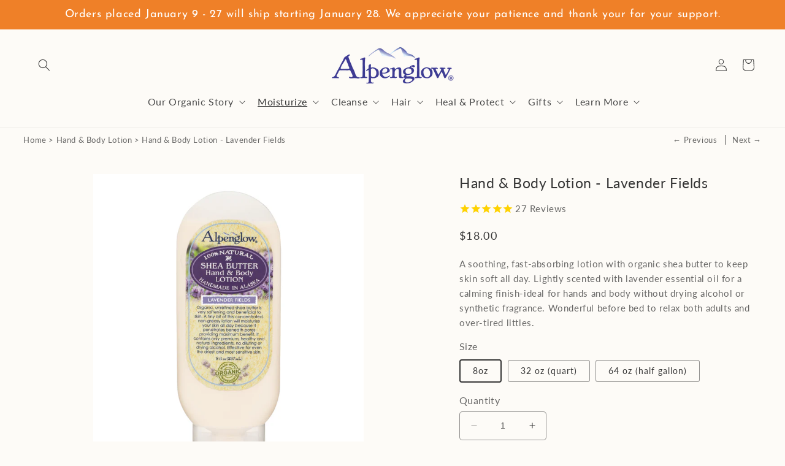

--- FILE ---
content_type: text/html; charset=utf-8
request_url: https://www.alpenglowskincare.com/collections/hand-body-lotion/products/lavender-fields-hand-body-lotion-32-oz-pump-bottle
body_size: 35361
content:
<!doctype html>
<html class="no-js" lang="en">
  <head>
    <meta charset="utf-8">
    <meta http-equiv="X-UA-Compatible" content="IE=edge">
    <meta name="viewport" content="width=device-width,initial-scale=1">
    <meta name="theme-color" content="">
    <link rel="canonical" href="https://www.alpenglowskincare.com/products/lavender-fields-hand-body-lotion-32-oz-pump-bottle"><link rel="icon" type="image/png" href="//www.alpenglowskincare.com/cdn/shop/files/alpenglow_fav.png?crop=center&height=32&v=1739406829&width=32"><link rel="preconnect" href="https://fonts.shopifycdn.com" crossorigin><title>
      Hand &amp; Body Lotion - Lavender Fields
 &ndash; Alpenglow Skin Care</title>

    
      <meta name="description" content="A natural and nourishing organic shea butter lotion that offers deep and lasting hydration.Excellent for hands &amp; whole body. It contains only replenishing and beneficial ingredients, no diluting or drying alcohol, no synthetic ingredients.Packed with bio-available phytonutrients, organic unrefined shea butter is highly softening and beneficial for your skin.Effective for even the driest and most sensitive skin, including babies. Excellent for problem skin conditions as well.">
    

    

<meta property="og:site_name" content="Alpenglow Skin Care">
<meta property="og:url" content="https://www.alpenglowskincare.com/products/lavender-fields-hand-body-lotion-32-oz-pump-bottle">
<meta property="og:title" content="Hand &amp; Body Lotion - Lavender Fields">
<meta property="og:type" content="product">
<meta property="og:description" content="A natural and nourishing organic shea butter lotion that offers deep and lasting hydration.Excellent for hands &amp; whole body. It contains only replenishing and beneficial ingredients, no diluting or drying alcohol, no synthetic ingredients.Packed with bio-available phytonutrients, organic unrefined shea butter is highly softening and beneficial for your skin.Effective for even the driest and most sensitive skin, including babies. Excellent for problem skin conditions as well."><meta property="og:image" content="http://www.alpenglowskincare.com/cdn/shop/files/LTN-L8_JPG.jpg?v=1744309348">
  <meta property="og:image:secure_url" content="https://www.alpenglowskincare.com/cdn/shop/files/LTN-L8_JPG.jpg?v=1744309348">
  <meta property="og:image:width" content="3000">
  <meta property="og:image:height" content="3749"><meta property="og:price:amount" content="18.00">
  <meta property="og:price:currency" content="USD"><meta name="twitter:card" content="summary_large_image">
<meta name="twitter:title" content="Hand &amp; Body Lotion - Lavender Fields">
<meta name="twitter:description" content="A natural and nourishing organic shea butter lotion that offers deep and lasting hydration.Excellent for hands &amp; whole body. It contains only replenishing and beneficial ingredients, no diluting or drying alcohol, no synthetic ingredients.Packed with bio-available phytonutrients, organic unrefined shea butter is highly softening and beneficial for your skin.Effective for even the driest and most sensitive skin, including babies. Excellent for problem skin conditions as well.">


    <script src="//www.alpenglowskincare.com/cdn/shop/t/11/assets/constants.js?v=58251544750838685771750786832" defer="defer"></script>
    <script src="//www.alpenglowskincare.com/cdn/shop/t/11/assets/pubsub.js?v=158357773527763999511750786832" defer="defer"></script>
    <script src="//www.alpenglowskincare.com/cdn/shop/t/11/assets/global.js?v=139248116715221171191750786832" defer="defer"></script><script src="//www.alpenglowskincare.com/cdn/shop/t/11/assets/animations.js?v=114255849464433187621750786832" defer="defer"></script><script>window.performance && window.performance.mark && window.performance.mark('shopify.content_for_header.start');</script><meta id="shopify-digital-wallet" name="shopify-digital-wallet" content="/5664604229/digital_wallets/dialog">
<meta name="shopify-checkout-api-token" content="8902b27056b27efb5d6f4a4fde36530d">
<link rel="alternate" type="application/json+oembed" href="https://www.alpenglowskincare.com/products/lavender-fields-hand-body-lotion-32-oz-pump-bottle.oembed">
<script async="async" src="/checkouts/internal/preloads.js?locale=en-US"></script>
<link rel="preconnect" href="https://shop.app" crossorigin="anonymous">
<script async="async" src="https://shop.app/checkouts/internal/preloads.js?locale=en-US&shop_id=5664604229" crossorigin="anonymous"></script>
<script id="apple-pay-shop-capabilities" type="application/json">{"shopId":5664604229,"countryCode":"US","currencyCode":"USD","merchantCapabilities":["supports3DS"],"merchantId":"gid:\/\/shopify\/Shop\/5664604229","merchantName":"Alpenglow Skin Care","requiredBillingContactFields":["postalAddress","email","phone"],"requiredShippingContactFields":["postalAddress","email","phone"],"shippingType":"shipping","supportedNetworks":["visa","masterCard","discover","elo","jcb"],"total":{"type":"pending","label":"Alpenglow Skin Care","amount":"1.00"},"shopifyPaymentsEnabled":true,"supportsSubscriptions":true}</script>
<script id="shopify-features" type="application/json">{"accessToken":"8902b27056b27efb5d6f4a4fde36530d","betas":["rich-media-storefront-analytics"],"domain":"www.alpenglowskincare.com","predictiveSearch":true,"shopId":5664604229,"locale":"en"}</script>
<script>var Shopify = Shopify || {};
Shopify.shop = "shopalpenglowskincare.myshopify.com";
Shopify.locale = "en";
Shopify.currency = {"active":"USD","rate":"1.0"};
Shopify.country = "US";
Shopify.theme = {"name":"Alpenglow Summer 2025","id":181383692582,"schema_name":"Dawn","schema_version":"10.0.0","theme_store_id":null,"role":"main"};
Shopify.theme.handle = "null";
Shopify.theme.style = {"id":null,"handle":null};
Shopify.cdnHost = "www.alpenglowskincare.com/cdn";
Shopify.routes = Shopify.routes || {};
Shopify.routes.root = "/";</script>
<script type="module">!function(o){(o.Shopify=o.Shopify||{}).modules=!0}(window);</script>
<script>!function(o){function n(){var o=[];function n(){o.push(Array.prototype.slice.apply(arguments))}return n.q=o,n}var t=o.Shopify=o.Shopify||{};t.loadFeatures=n(),t.autoloadFeatures=n()}(window);</script>
<script>
  window.ShopifyPay = window.ShopifyPay || {};
  window.ShopifyPay.apiHost = "shop.app\/pay";
  window.ShopifyPay.redirectState = null;
</script>
<script id="shop-js-analytics" type="application/json">{"pageType":"product"}</script>
<script defer="defer" async type="module" src="//www.alpenglowskincare.com/cdn/shopifycloud/shop-js/modules/v2/client.init-shop-cart-sync_BdyHc3Nr.en.esm.js"></script>
<script defer="defer" async type="module" src="//www.alpenglowskincare.com/cdn/shopifycloud/shop-js/modules/v2/chunk.common_Daul8nwZ.esm.js"></script>
<script type="module">
  await import("//www.alpenglowskincare.com/cdn/shopifycloud/shop-js/modules/v2/client.init-shop-cart-sync_BdyHc3Nr.en.esm.js");
await import("//www.alpenglowskincare.com/cdn/shopifycloud/shop-js/modules/v2/chunk.common_Daul8nwZ.esm.js");

  window.Shopify.SignInWithShop?.initShopCartSync?.({"fedCMEnabled":true,"windoidEnabled":true});

</script>
<script>
  window.Shopify = window.Shopify || {};
  if (!window.Shopify.featureAssets) window.Shopify.featureAssets = {};
  window.Shopify.featureAssets['shop-js'] = {"shop-cart-sync":["modules/v2/client.shop-cart-sync_QYOiDySF.en.esm.js","modules/v2/chunk.common_Daul8nwZ.esm.js"],"init-fed-cm":["modules/v2/client.init-fed-cm_DchLp9rc.en.esm.js","modules/v2/chunk.common_Daul8nwZ.esm.js"],"shop-button":["modules/v2/client.shop-button_OV7bAJc5.en.esm.js","modules/v2/chunk.common_Daul8nwZ.esm.js"],"init-windoid":["modules/v2/client.init-windoid_DwxFKQ8e.en.esm.js","modules/v2/chunk.common_Daul8nwZ.esm.js"],"shop-cash-offers":["modules/v2/client.shop-cash-offers_DWtL6Bq3.en.esm.js","modules/v2/chunk.common_Daul8nwZ.esm.js","modules/v2/chunk.modal_CQq8HTM6.esm.js"],"shop-toast-manager":["modules/v2/client.shop-toast-manager_CX9r1SjA.en.esm.js","modules/v2/chunk.common_Daul8nwZ.esm.js"],"init-shop-email-lookup-coordinator":["modules/v2/client.init-shop-email-lookup-coordinator_UhKnw74l.en.esm.js","modules/v2/chunk.common_Daul8nwZ.esm.js"],"pay-button":["modules/v2/client.pay-button_DzxNnLDY.en.esm.js","modules/v2/chunk.common_Daul8nwZ.esm.js"],"avatar":["modules/v2/client.avatar_BTnouDA3.en.esm.js"],"init-shop-cart-sync":["modules/v2/client.init-shop-cart-sync_BdyHc3Nr.en.esm.js","modules/v2/chunk.common_Daul8nwZ.esm.js"],"shop-login-button":["modules/v2/client.shop-login-button_D8B466_1.en.esm.js","modules/v2/chunk.common_Daul8nwZ.esm.js","modules/v2/chunk.modal_CQq8HTM6.esm.js"],"init-customer-accounts-sign-up":["modules/v2/client.init-customer-accounts-sign-up_C8fpPm4i.en.esm.js","modules/v2/client.shop-login-button_D8B466_1.en.esm.js","modules/v2/chunk.common_Daul8nwZ.esm.js","modules/v2/chunk.modal_CQq8HTM6.esm.js"],"init-shop-for-new-customer-accounts":["modules/v2/client.init-shop-for-new-customer-accounts_CVTO0Ztu.en.esm.js","modules/v2/client.shop-login-button_D8B466_1.en.esm.js","modules/v2/chunk.common_Daul8nwZ.esm.js","modules/v2/chunk.modal_CQq8HTM6.esm.js"],"init-customer-accounts":["modules/v2/client.init-customer-accounts_dRgKMfrE.en.esm.js","modules/v2/client.shop-login-button_D8B466_1.en.esm.js","modules/v2/chunk.common_Daul8nwZ.esm.js","modules/v2/chunk.modal_CQq8HTM6.esm.js"],"shop-follow-button":["modules/v2/client.shop-follow-button_CkZpjEct.en.esm.js","modules/v2/chunk.common_Daul8nwZ.esm.js","modules/v2/chunk.modal_CQq8HTM6.esm.js"],"lead-capture":["modules/v2/client.lead-capture_BntHBhfp.en.esm.js","modules/v2/chunk.common_Daul8nwZ.esm.js","modules/v2/chunk.modal_CQq8HTM6.esm.js"],"checkout-modal":["modules/v2/client.checkout-modal_CfxcYbTm.en.esm.js","modules/v2/chunk.common_Daul8nwZ.esm.js","modules/v2/chunk.modal_CQq8HTM6.esm.js"],"shop-login":["modules/v2/client.shop-login_Da4GZ2H6.en.esm.js","modules/v2/chunk.common_Daul8nwZ.esm.js","modules/v2/chunk.modal_CQq8HTM6.esm.js"],"payment-terms":["modules/v2/client.payment-terms_MV4M3zvL.en.esm.js","modules/v2/chunk.common_Daul8nwZ.esm.js","modules/v2/chunk.modal_CQq8HTM6.esm.js"]};
</script>
<script>(function() {
  var isLoaded = false;
  function asyncLoad() {
    if (isLoaded) return;
    isLoaded = true;
    var urls = ["https:\/\/chimpstatic.com\/mcjs-connected\/js\/users\/9d4e61889a2c54d6d8e66e4e7\/fb9ff858c27078c881075f6d3.js?shop=shopalpenglowskincare.myshopify.com","https:\/\/cdn1.stamped.io\/files\/widget.min.js?shop=shopalpenglowskincare.myshopify.com","https:\/\/cdn.nfcube.com\/instafeed-3ec1cb0b81e25972d9be5f500f4daff4.js?shop=shopalpenglowskincare.myshopify.com"];
    for (var i = 0; i < urls.length; i++) {
      var s = document.createElement('script');
      s.type = 'text/javascript';
      s.async = true;
      s.src = urls[i];
      var x = document.getElementsByTagName('script')[0];
      x.parentNode.insertBefore(s, x);
    }
  };
  if(window.attachEvent) {
    window.attachEvent('onload', asyncLoad);
  } else {
    window.addEventListener('load', asyncLoad, false);
  }
})();</script>
<script id="__st">var __st={"a":5664604229,"offset":-32400,"reqid":"d6737af4-666c-48ee-a64b-d622fe4c66d6-1768942986","pageurl":"www.alpenglowskincare.com\/collections\/hand-body-lotion\/products\/lavender-fields-hand-body-lotion-32-oz-pump-bottle","u":"bfd3689545b9","p":"product","rtyp":"product","rid":1695570919493};</script>
<script>window.ShopifyPaypalV4VisibilityTracking = true;</script>
<script id="captcha-bootstrap">!function(){'use strict';const t='contact',e='account',n='new_comment',o=[[t,t],['blogs',n],['comments',n],[t,'customer']],c=[[e,'customer_login'],[e,'guest_login'],[e,'recover_customer_password'],[e,'create_customer']],r=t=>t.map((([t,e])=>`form[action*='/${t}']:not([data-nocaptcha='true']) input[name='form_type'][value='${e}']`)).join(','),a=t=>()=>t?[...document.querySelectorAll(t)].map((t=>t.form)):[];function s(){const t=[...o],e=r(t);return a(e)}const i='password',u='form_key',d=['recaptcha-v3-token','g-recaptcha-response','h-captcha-response',i],f=()=>{try{return window.sessionStorage}catch{return}},m='__shopify_v',_=t=>t.elements[u];function p(t,e,n=!1){try{const o=window.sessionStorage,c=JSON.parse(o.getItem(e)),{data:r}=function(t){const{data:e,action:n}=t;return t[m]||n?{data:e,action:n}:{data:t,action:n}}(c);for(const[e,n]of Object.entries(r))t.elements[e]&&(t.elements[e].value=n);n&&o.removeItem(e)}catch(o){console.error('form repopulation failed',{error:o})}}const l='form_type',E='cptcha';function T(t){t.dataset[E]=!0}const w=window,h=w.document,L='Shopify',v='ce_forms',y='captcha';let A=!1;((t,e)=>{const n=(g='f06e6c50-85a8-45c8-87d0-21a2b65856fe',I='https://cdn.shopify.com/shopifycloud/storefront-forms-hcaptcha/ce_storefront_forms_captcha_hcaptcha.v1.5.2.iife.js',D={infoText:'Protected by hCaptcha',privacyText:'Privacy',termsText:'Terms'},(t,e,n)=>{const o=w[L][v],c=o.bindForm;if(c)return c(t,g,e,D).then(n);var r;o.q.push([[t,g,e,D],n]),r=I,A||(h.body.append(Object.assign(h.createElement('script'),{id:'captcha-provider',async:!0,src:r})),A=!0)});var g,I,D;w[L]=w[L]||{},w[L][v]=w[L][v]||{},w[L][v].q=[],w[L][y]=w[L][y]||{},w[L][y].protect=function(t,e){n(t,void 0,e),T(t)},Object.freeze(w[L][y]),function(t,e,n,w,h,L){const[v,y,A,g]=function(t,e,n){const i=e?o:[],u=t?c:[],d=[...i,...u],f=r(d),m=r(i),_=r(d.filter((([t,e])=>n.includes(e))));return[a(f),a(m),a(_),s()]}(w,h,L),I=t=>{const e=t.target;return e instanceof HTMLFormElement?e:e&&e.form},D=t=>v().includes(t);t.addEventListener('submit',(t=>{const e=I(t);if(!e)return;const n=D(e)&&!e.dataset.hcaptchaBound&&!e.dataset.recaptchaBound,o=_(e),c=g().includes(e)&&(!o||!o.value);(n||c)&&t.preventDefault(),c&&!n&&(function(t){try{if(!f())return;!function(t){const e=f();if(!e)return;const n=_(t);if(!n)return;const o=n.value;o&&e.removeItem(o)}(t);const e=Array.from(Array(32),(()=>Math.random().toString(36)[2])).join('');!function(t,e){_(t)||t.append(Object.assign(document.createElement('input'),{type:'hidden',name:u})),t.elements[u].value=e}(t,e),function(t,e){const n=f();if(!n)return;const o=[...t.querySelectorAll(`input[type='${i}']`)].map((({name:t})=>t)),c=[...d,...o],r={};for(const[a,s]of new FormData(t).entries())c.includes(a)||(r[a]=s);n.setItem(e,JSON.stringify({[m]:1,action:t.action,data:r}))}(t,e)}catch(e){console.error('failed to persist form',e)}}(e),e.submit())}));const S=(t,e)=>{t&&!t.dataset[E]&&(n(t,e.some((e=>e===t))),T(t))};for(const o of['focusin','change'])t.addEventListener(o,(t=>{const e=I(t);D(e)&&S(e,y())}));const B=e.get('form_key'),M=e.get(l),P=B&&M;t.addEventListener('DOMContentLoaded',(()=>{const t=y();if(P)for(const e of t)e.elements[l].value===M&&p(e,B);[...new Set([...A(),...v().filter((t=>'true'===t.dataset.shopifyCaptcha))])].forEach((e=>S(e,t)))}))}(h,new URLSearchParams(w.location.search),n,t,e,['guest_login'])})(!0,!0)}();</script>
<script integrity="sha256-4kQ18oKyAcykRKYeNunJcIwy7WH5gtpwJnB7kiuLZ1E=" data-source-attribution="shopify.loadfeatures" defer="defer" src="//www.alpenglowskincare.com/cdn/shopifycloud/storefront/assets/storefront/load_feature-a0a9edcb.js" crossorigin="anonymous"></script>
<script crossorigin="anonymous" defer="defer" src="//www.alpenglowskincare.com/cdn/shopifycloud/storefront/assets/shopify_pay/storefront-65b4c6d7.js?v=20250812"></script>
<script data-source-attribution="shopify.dynamic_checkout.dynamic.init">var Shopify=Shopify||{};Shopify.PaymentButton=Shopify.PaymentButton||{isStorefrontPortableWallets:!0,init:function(){window.Shopify.PaymentButton.init=function(){};var t=document.createElement("script");t.src="https://www.alpenglowskincare.com/cdn/shopifycloud/portable-wallets/latest/portable-wallets.en.js",t.type="module",document.head.appendChild(t)}};
</script>
<script data-source-attribution="shopify.dynamic_checkout.buyer_consent">
  function portableWalletsHideBuyerConsent(e){var t=document.getElementById("shopify-buyer-consent"),n=document.getElementById("shopify-subscription-policy-button");t&&n&&(t.classList.add("hidden"),t.setAttribute("aria-hidden","true"),n.removeEventListener("click",e))}function portableWalletsShowBuyerConsent(e){var t=document.getElementById("shopify-buyer-consent"),n=document.getElementById("shopify-subscription-policy-button");t&&n&&(t.classList.remove("hidden"),t.removeAttribute("aria-hidden"),n.addEventListener("click",e))}window.Shopify?.PaymentButton&&(window.Shopify.PaymentButton.hideBuyerConsent=portableWalletsHideBuyerConsent,window.Shopify.PaymentButton.showBuyerConsent=portableWalletsShowBuyerConsent);
</script>
<script data-source-attribution="shopify.dynamic_checkout.cart.bootstrap">document.addEventListener("DOMContentLoaded",(function(){function t(){return document.querySelector("shopify-accelerated-checkout-cart, shopify-accelerated-checkout")}if(t())Shopify.PaymentButton.init();else{new MutationObserver((function(e,n){t()&&(Shopify.PaymentButton.init(),n.disconnect())})).observe(document.body,{childList:!0,subtree:!0})}}));
</script>
<link id="shopify-accelerated-checkout-styles" rel="stylesheet" media="screen" href="https://www.alpenglowskincare.com/cdn/shopifycloud/portable-wallets/latest/accelerated-checkout-backwards-compat.css" crossorigin="anonymous">
<style id="shopify-accelerated-checkout-cart">
        #shopify-buyer-consent {
  margin-top: 1em;
  display: inline-block;
  width: 100%;
}

#shopify-buyer-consent.hidden {
  display: none;
}

#shopify-subscription-policy-button {
  background: none;
  border: none;
  padding: 0;
  text-decoration: underline;
  font-size: inherit;
  cursor: pointer;
}

#shopify-subscription-policy-button::before {
  box-shadow: none;
}

      </style>
<script id="sections-script" data-sections="header" defer="defer" src="//www.alpenglowskincare.com/cdn/shop/t/11/compiled_assets/scripts.js?v=1691"></script>
<script>window.performance && window.performance.mark && window.performance.mark('shopify.content_for_header.end');</script>


    <style data-shopify>
      @font-face {
  font-family: Lato;
  font-weight: 400;
  font-style: normal;
  font-display: swap;
  src: url("//www.alpenglowskincare.com/cdn/fonts/lato/lato_n4.c3b93d431f0091c8be23185e15c9d1fee1e971c5.woff2") format("woff2"),
       url("//www.alpenglowskincare.com/cdn/fonts/lato/lato_n4.d5c00c781efb195594fd2fd4ad04f7882949e327.woff") format("woff");
}

      @font-face {
  font-family: Lato;
  font-weight: 700;
  font-style: normal;
  font-display: swap;
  src: url("//www.alpenglowskincare.com/cdn/fonts/lato/lato_n7.900f219bc7337bc57a7a2151983f0a4a4d9d5dcf.woff2") format("woff2"),
       url("//www.alpenglowskincare.com/cdn/fonts/lato/lato_n7.a55c60751adcc35be7c4f8a0313f9698598612ee.woff") format("woff");
}

      @font-face {
  font-family: Lato;
  font-weight: 400;
  font-style: italic;
  font-display: swap;
  src: url("//www.alpenglowskincare.com/cdn/fonts/lato/lato_i4.09c847adc47c2fefc3368f2e241a3712168bc4b6.woff2") format("woff2"),
       url("//www.alpenglowskincare.com/cdn/fonts/lato/lato_i4.3c7d9eb6c1b0a2bf62d892c3ee4582b016d0f30c.woff") format("woff");
}

      @font-face {
  font-family: Lato;
  font-weight: 700;
  font-style: italic;
  font-display: swap;
  src: url("//www.alpenglowskincare.com/cdn/fonts/lato/lato_i7.16ba75868b37083a879b8dd9f2be44e067dfbf92.woff2") format("woff2"),
       url("//www.alpenglowskincare.com/cdn/fonts/lato/lato_i7.4c07c2b3b7e64ab516aa2f2081d2bb0366b9dce8.woff") format("woff");
}

      @font-face {
  font-family: Lato;
  font-weight: 400;
  font-style: normal;
  font-display: swap;
  src: url("//www.alpenglowskincare.com/cdn/fonts/lato/lato_n4.c3b93d431f0091c8be23185e15c9d1fee1e971c5.woff2") format("woff2"),
       url("//www.alpenglowskincare.com/cdn/fonts/lato/lato_n4.d5c00c781efb195594fd2fd4ad04f7882949e327.woff") format("woff");
}


      
        :root,
        .color-background-1 {
          --color-background: 253,251,247;
        
          --gradient-background: #fdfbf7;
        
        --color-foreground: 54,54,54;
        --color-shadow: 18,18,18;
        --color-button: 59,57,145;
        --color-button-text: 255,255,255;
        --color-secondary-button: 253,251,247;
        --color-secondary-button-text: 54,54,54;
        --color-link: 54,54,54;
        --color-badge-foreground: 54,54,54;
        --color-badge-background: 253,251,247;
        --color-badge-border: 54,54,54;
        --payment-terms-background-color: rgb(253 251 247);
      }
      
        
        .color-background-2 {
          --color-background: 255,255,255;
        
          --gradient-background: #ffffff;
        
        --color-foreground: 54,54,54;
        --color-shadow: 18,18,18;
        --color-button: 59,57,145;
        --color-button-text: 255,255,255;
        --color-secondary-button: 255,255,255;
        --color-secondary-button-text: 18,18,18;
        --color-link: 18,18,18;
        --color-badge-foreground: 54,54,54;
        --color-badge-background: 255,255,255;
        --color-badge-border: 54,54,54;
        --payment-terms-background-color: rgb(255 255 255);
      }
      
        
        .color-inverse {
          --color-background: 255,255,255;
        
          --gradient-background: #ffffff;
        
        --color-foreground: 255,255,255;
        --color-shadow: 18,18,18;
        --color-button: 59,57,145;
        --color-button-text: 255,255,255;
        --color-secondary-button: 255,255,255;
        --color-secondary-button-text: 255,255,255;
        --color-link: 255,255,255;
        --color-badge-foreground: 255,255,255;
        --color-badge-background: 255,255,255;
        --color-badge-border: 255,255,255;
        --payment-terms-background-color: rgb(255 255 255);
      }
      
        
        .color-accent-1 {
          --color-background: 59,57,145;
        
          --gradient-background: #3b3991;
        
        --color-foreground: 255,255,255;
        --color-shadow: 18,18,18;
        --color-button: 255,255,255;
        --color-button-text: 18,18,18;
        --color-secondary-button: 59,57,145;
        --color-secondary-button-text: 255,255,255;
        --color-link: 255,255,255;
        --color-badge-foreground: 255,255,255;
        --color-badge-background: 59,57,145;
        --color-badge-border: 255,255,255;
        --payment-terms-background-color: rgb(59 57 145);
      }
      
        
        .color-accent-2 {
          --color-background: 59,57,145;
        
          --gradient-background: #3b3991;
        
        --color-foreground: 255,255,255;
        --color-shadow: 18,18,18;
        --color-button: 255,255,255;
        --color-button-text: 59,57,145;
        --color-secondary-button: 59,57,145;
        --color-secondary-button-text: 255,255,255;
        --color-link: 255,255,255;
        --color-badge-foreground: 255,255,255;
        --color-badge-background: 59,57,145;
        --color-badge-border: 255,255,255;
        --payment-terms-background-color: rgb(59 57 145);
      }
      

      body, .color-background-1, .color-background-2, .color-inverse, .color-accent-1, .color-accent-2 {
        color: rgba(var(--color-foreground), 0.75);
        background-color: rgb(var(--color-background));
      }

      :root {
        --font-body-family: Lato, sans-serif;
        --font-body-style: normal;
        --font-body-weight: 400;
        --font-body-weight-bold: 700;

        --font-heading-family: Lato, sans-serif;
        --font-heading-style: normal;
        --font-heading-weight: 400;

        --font-body-scale: 1.0;
        --font-heading-scale: 1.0;

        --media-padding: px;
        --media-border-opacity: 0.05;
        --media-border-width: 0px;
        --media-radius: 0px;
        --media-shadow-opacity: 0.0;
        --media-shadow-horizontal-offset: 0px;
        --media-shadow-vertical-offset: 4px;
        --media-shadow-blur-radius: 5px;
        --media-shadow-visible: 0;

        --page-width: 140rem;
        --page-width-margin: 0rem;

        --product-card-image-padding: 2.0rem;
        --product-card-corner-radius: 0.0rem;
        --product-card-text-alignment: left;
        --product-card-border-width: 0.1rem;
        --product-card-border-opacity: 0.1;
        --product-card-shadow-opacity: 0.0;
        --product-card-shadow-visible: 0;
        --product-card-shadow-horizontal-offset: 0.0rem;
        --product-card-shadow-vertical-offset: 0.4rem;
        --product-card-shadow-blur-radius: 0.5rem;

        --collection-card-image-padding: 0.0rem;
        --collection-card-corner-radius: 0.0rem;
        --collection-card-text-alignment: center;
        --collection-card-border-width: 0.1rem;
        --collection-card-border-opacity: 0.1;
        --collection-card-shadow-opacity: 0.0;
        --collection-card-shadow-visible: 0;
        --collection-card-shadow-horizontal-offset: 0.0rem;
        --collection-card-shadow-vertical-offset: 0.4rem;
        --collection-card-shadow-blur-radius: 0.5rem;

        --blog-card-image-padding: 0.0rem;
        --blog-card-corner-radius: 0.0rem;
        --blog-card-text-alignment: left;
        --blog-card-border-width: 0.0rem;
        --blog-card-border-opacity: 0.1;
        --blog-card-shadow-opacity: 0.0;
        --blog-card-shadow-visible: 0;
        --blog-card-shadow-horizontal-offset: 0.0rem;
        --blog-card-shadow-vertical-offset: 0.4rem;
        --blog-card-shadow-blur-radius: 0.5rem;

        --badge-corner-radius: 4.0rem;

        --popup-border-width: 1px;
        --popup-border-opacity: 0.1;
        --popup-corner-radius: 0px;
        --popup-shadow-opacity: 0.0;
        --popup-shadow-horizontal-offset: 0px;
        --popup-shadow-vertical-offset: 4px;
        --popup-shadow-blur-radius: 5px;

        --drawer-border-width: 1px;
        --drawer-border-opacity: 0.1;
        --drawer-shadow-opacity: 0.0;
        --drawer-shadow-horizontal-offset: 0px;
        --drawer-shadow-vertical-offset: 4px;
        --drawer-shadow-blur-radius: 5px;

        --spacing-sections-desktop: 0px;
        --spacing-sections-mobile: 0px;

        --grid-desktop-vertical-spacing: 8px;
        --grid-desktop-horizontal-spacing: 8px;
        --grid-mobile-vertical-spacing: 4px;
        --grid-mobile-horizontal-spacing: 4px;

        --text-boxes-border-opacity: 0.1;
        --text-boxes-border-width: 0px;
        --text-boxes-radius: 0px;
        --text-boxes-shadow-opacity: 0.0;
        --text-boxes-shadow-visible: 0;
        --text-boxes-shadow-horizontal-offset: 0px;
        --text-boxes-shadow-vertical-offset: 4px;
        --text-boxes-shadow-blur-radius: 5px;

        --buttons-radius: 4px;
        --buttons-radius-outset: 4px;
        --buttons-border-width: 0px;
        --buttons-border-opacity: 1.0;
        --buttons-shadow-opacity: 0.0;
        --buttons-shadow-visible: 0;
        --buttons-shadow-horizontal-offset: 0px;
        --buttons-shadow-vertical-offset: 0px;
        --buttons-shadow-blur-radius: 5px;
        --buttons-border-offset: 0.3px;

        --inputs-radius: 4px;
        --inputs-border-width: 1px;
        --inputs-border-opacity: 0.55;
        --inputs-shadow-opacity: 0.0;
        --inputs-shadow-horizontal-offset: 0px;
        --inputs-margin-offset: 0px;
        --inputs-shadow-vertical-offset: 2px;
        --inputs-shadow-blur-radius: 5px;
        --inputs-radius-outset: 5px;

        --variant-pills-radius: 4px;
        --variant-pills-border-width: 1px;
        --variant-pills-border-opacity: 0.55;
        --variant-pills-shadow-opacity: 0.0;
        --variant-pills-shadow-horizontal-offset: -12px;
        --variant-pills-shadow-vertical-offset: 4px;
        --variant-pills-shadow-blur-radius: 5px;
      }

      *,
      *::before,
      *::after {
        box-sizing: inherit;
      }

      html {
        box-sizing: border-box;
        font-size: calc(var(--font-body-scale) * 62.5%);
        height: 100%;
      }

      body {
        display: grid;
        grid-template-rows: auto auto 1fr auto;
        grid-template-columns: 100%;
        min-height: 100%;
        margin: 0;
        font-size: 1.3rem;
        letter-spacing: 0.06rem;
        line-height: calc(1 + 0.8 / var(--font-body-scale));
        font-family: var(--font-body-family);
        font-style: var(--font-body-style);
        font-weight: var(--font-body-weight);
      }

      @media screen and (min-width: 750px) {
        body {
          font-size: 1.5rem;
        }
      }
    </style>
    <link href="//www.alpenglowskincare.com/cdn/shop/t/11/assets/base.css?v=147852367611713442491750786832" rel="stylesheet" type="text/css" media="all" />
<link href="//www.alpenglowskincare.com/cdn/shop/t/11/assets/custom.css?v=69214070597706744771750786832" rel="stylesheet" type="text/css" media="all" />
<link rel="preload" as="font" href="//www.alpenglowskincare.com/cdn/fonts/lato/lato_n4.c3b93d431f0091c8be23185e15c9d1fee1e971c5.woff2" type="font/woff2" crossorigin><link rel="preload" as="font" href="//www.alpenglowskincare.com/cdn/fonts/lato/lato_n4.c3b93d431f0091c8be23185e15c9d1fee1e971c5.woff2" type="font/woff2" crossorigin><link
        rel="stylesheet"
        href="//www.alpenglowskincare.com/cdn/shop/t/11/assets/component-predictive-search.css?v=118923337488134913561750786832"
        media="print"
        onload="this.media='all'"
      ><script>
      document.documentElement.className = document.documentElement.className.replace('no-js', 'js');
      if (Shopify.designMode) {
        document.documentElement.classList.add('shopify-design-mode');
      }
    </script>
  <script src="https://cdn.shopify.com/extensions/19689677-6488-4a31-adf3-fcf4359c5fd9/forms-2295/assets/shopify-forms-loader.js" type="text/javascript" defer="defer"></script>
<link href="https://monorail-edge.shopifysvc.com" rel="dns-prefetch">
<script>(function(){if ("sendBeacon" in navigator && "performance" in window) {try {var session_token_from_headers = performance.getEntriesByType('navigation')[0].serverTiming.find(x => x.name == '_s').description;} catch {var session_token_from_headers = undefined;}var session_cookie_matches = document.cookie.match(/_shopify_s=([^;]*)/);var session_token_from_cookie = session_cookie_matches && session_cookie_matches.length === 2 ? session_cookie_matches[1] : "";var session_token = session_token_from_headers || session_token_from_cookie || "";function handle_abandonment_event(e) {var entries = performance.getEntries().filter(function(entry) {return /monorail-edge.shopifysvc.com/.test(entry.name);});if (!window.abandonment_tracked && entries.length === 0) {window.abandonment_tracked = true;var currentMs = Date.now();var navigation_start = performance.timing.navigationStart;var payload = {shop_id: 5664604229,url: window.location.href,navigation_start,duration: currentMs - navigation_start,session_token,page_type: "product"};window.navigator.sendBeacon("https://monorail-edge.shopifysvc.com/v1/produce", JSON.stringify({schema_id: "online_store_buyer_site_abandonment/1.1",payload: payload,metadata: {event_created_at_ms: currentMs,event_sent_at_ms: currentMs}}));}}window.addEventListener('pagehide', handle_abandonment_event);}}());</script>
<script id="web-pixels-manager-setup">(function e(e,d,r,n,o){if(void 0===o&&(o={}),!Boolean(null===(a=null===(i=window.Shopify)||void 0===i?void 0:i.analytics)||void 0===a?void 0:a.replayQueue)){var i,a;window.Shopify=window.Shopify||{};var t=window.Shopify;t.analytics=t.analytics||{};var s=t.analytics;s.replayQueue=[],s.publish=function(e,d,r){return s.replayQueue.push([e,d,r]),!0};try{self.performance.mark("wpm:start")}catch(e){}var l=function(){var e={modern:/Edge?\/(1{2}[4-9]|1[2-9]\d|[2-9]\d{2}|\d{4,})\.\d+(\.\d+|)|Firefox\/(1{2}[4-9]|1[2-9]\d|[2-9]\d{2}|\d{4,})\.\d+(\.\d+|)|Chrom(ium|e)\/(9{2}|\d{3,})\.\d+(\.\d+|)|(Maci|X1{2}).+ Version\/(15\.\d+|(1[6-9]|[2-9]\d|\d{3,})\.\d+)([,.]\d+|)( \(\w+\)|)( Mobile\/\w+|) Safari\/|Chrome.+OPR\/(9{2}|\d{3,})\.\d+\.\d+|(CPU[ +]OS|iPhone[ +]OS|CPU[ +]iPhone|CPU IPhone OS|CPU iPad OS)[ +]+(15[._]\d+|(1[6-9]|[2-9]\d|\d{3,})[._]\d+)([._]\d+|)|Android:?[ /-](13[3-9]|1[4-9]\d|[2-9]\d{2}|\d{4,})(\.\d+|)(\.\d+|)|Android.+Firefox\/(13[5-9]|1[4-9]\d|[2-9]\d{2}|\d{4,})\.\d+(\.\d+|)|Android.+Chrom(ium|e)\/(13[3-9]|1[4-9]\d|[2-9]\d{2}|\d{4,})\.\d+(\.\d+|)|SamsungBrowser\/([2-9]\d|\d{3,})\.\d+/,legacy:/Edge?\/(1[6-9]|[2-9]\d|\d{3,})\.\d+(\.\d+|)|Firefox\/(5[4-9]|[6-9]\d|\d{3,})\.\d+(\.\d+|)|Chrom(ium|e)\/(5[1-9]|[6-9]\d|\d{3,})\.\d+(\.\d+|)([\d.]+$|.*Safari\/(?![\d.]+ Edge\/[\d.]+$))|(Maci|X1{2}).+ Version\/(10\.\d+|(1[1-9]|[2-9]\d|\d{3,})\.\d+)([,.]\d+|)( \(\w+\)|)( Mobile\/\w+|) Safari\/|Chrome.+OPR\/(3[89]|[4-9]\d|\d{3,})\.\d+\.\d+|(CPU[ +]OS|iPhone[ +]OS|CPU[ +]iPhone|CPU IPhone OS|CPU iPad OS)[ +]+(10[._]\d+|(1[1-9]|[2-9]\d|\d{3,})[._]\d+)([._]\d+|)|Android:?[ /-](13[3-9]|1[4-9]\d|[2-9]\d{2}|\d{4,})(\.\d+|)(\.\d+|)|Mobile Safari.+OPR\/([89]\d|\d{3,})\.\d+\.\d+|Android.+Firefox\/(13[5-9]|1[4-9]\d|[2-9]\d{2}|\d{4,})\.\d+(\.\d+|)|Android.+Chrom(ium|e)\/(13[3-9]|1[4-9]\d|[2-9]\d{2}|\d{4,})\.\d+(\.\d+|)|Android.+(UC? ?Browser|UCWEB|U3)[ /]?(15\.([5-9]|\d{2,})|(1[6-9]|[2-9]\d|\d{3,})\.\d+)\.\d+|SamsungBrowser\/(5\.\d+|([6-9]|\d{2,})\.\d+)|Android.+MQ{2}Browser\/(14(\.(9|\d{2,})|)|(1[5-9]|[2-9]\d|\d{3,})(\.\d+|))(\.\d+|)|K[Aa][Ii]OS\/(3\.\d+|([4-9]|\d{2,})\.\d+)(\.\d+|)/},d=e.modern,r=e.legacy,n=navigator.userAgent;return n.match(d)?"modern":n.match(r)?"legacy":"unknown"}(),u="modern"===l?"modern":"legacy",c=(null!=n?n:{modern:"",legacy:""})[u],f=function(e){return[e.baseUrl,"/wpm","/b",e.hashVersion,"modern"===e.buildTarget?"m":"l",".js"].join("")}({baseUrl:d,hashVersion:r,buildTarget:u}),m=function(e){var d=e.version,r=e.bundleTarget,n=e.surface,o=e.pageUrl,i=e.monorailEndpoint;return{emit:function(e){var a=e.status,t=e.errorMsg,s=(new Date).getTime(),l=JSON.stringify({metadata:{event_sent_at_ms:s},events:[{schema_id:"web_pixels_manager_load/3.1",payload:{version:d,bundle_target:r,page_url:o,status:a,surface:n,error_msg:t},metadata:{event_created_at_ms:s}}]});if(!i)return console&&console.warn&&console.warn("[Web Pixels Manager] No Monorail endpoint provided, skipping logging."),!1;try{return self.navigator.sendBeacon.bind(self.navigator)(i,l)}catch(e){}var u=new XMLHttpRequest;try{return u.open("POST",i,!0),u.setRequestHeader("Content-Type","text/plain"),u.send(l),!0}catch(e){return console&&console.warn&&console.warn("[Web Pixels Manager] Got an unhandled error while logging to Monorail."),!1}}}}({version:r,bundleTarget:l,surface:e.surface,pageUrl:self.location.href,monorailEndpoint:e.monorailEndpoint});try{o.browserTarget=l,function(e){var d=e.src,r=e.async,n=void 0===r||r,o=e.onload,i=e.onerror,a=e.sri,t=e.scriptDataAttributes,s=void 0===t?{}:t,l=document.createElement("script"),u=document.querySelector("head"),c=document.querySelector("body");if(l.async=n,l.src=d,a&&(l.integrity=a,l.crossOrigin="anonymous"),s)for(var f in s)if(Object.prototype.hasOwnProperty.call(s,f))try{l.dataset[f]=s[f]}catch(e){}if(o&&l.addEventListener("load",o),i&&l.addEventListener("error",i),u)u.appendChild(l);else{if(!c)throw new Error("Did not find a head or body element to append the script");c.appendChild(l)}}({src:f,async:!0,onload:function(){if(!function(){var e,d;return Boolean(null===(d=null===(e=window.Shopify)||void 0===e?void 0:e.analytics)||void 0===d?void 0:d.initialized)}()){var d=window.webPixelsManager.init(e)||void 0;if(d){var r=window.Shopify.analytics;r.replayQueue.forEach((function(e){var r=e[0],n=e[1],o=e[2];d.publishCustomEvent(r,n,o)})),r.replayQueue=[],r.publish=d.publishCustomEvent,r.visitor=d.visitor,r.initialized=!0}}},onerror:function(){return m.emit({status:"failed",errorMsg:"".concat(f," has failed to load")})},sri:function(e){var d=/^sha384-[A-Za-z0-9+/=]+$/;return"string"==typeof e&&d.test(e)}(c)?c:"",scriptDataAttributes:o}),m.emit({status:"loading"})}catch(e){m.emit({status:"failed",errorMsg:(null==e?void 0:e.message)||"Unknown error"})}}})({shopId: 5664604229,storefrontBaseUrl: "https://www.alpenglowskincare.com",extensionsBaseUrl: "https://extensions.shopifycdn.com/cdn/shopifycloud/web-pixels-manager",monorailEndpoint: "https://monorail-edge.shopifysvc.com/unstable/produce_batch",surface: "storefront-renderer",enabledBetaFlags: ["2dca8a86"],webPixelsConfigList: [{"id":"1191641382","configuration":"{\"config\":\"{\\\"pixel_id\\\":\\\"AW-1060702378\\\",\\\"google_tag_ids\\\":[\\\"AW-1060702378\\\"],\\\"target_country\\\":\\\"ZZ\\\",\\\"gtag_events\\\":[{\\\"type\\\":\\\"begin_checkout\\\",\\\"action_label\\\":\\\"AW-1060702378\\\/3ZCACOHt_6IaEKqR5PkD\\\"},{\\\"type\\\":\\\"search\\\",\\\"action_label\\\":\\\"AW-1060702378\\\/y8uVCO3t_6IaEKqR5PkD\\\"},{\\\"type\\\":\\\"view_item\\\",\\\"action_label\\\":\\\"AW-1060702378\\\/YHEJCOrt_6IaEKqR5PkD\\\"},{\\\"type\\\":\\\"purchase\\\",\\\"action_label\\\":\\\"AW-1060702378\\\/HmuDCN7t_6IaEKqR5PkD\\\"},{\\\"type\\\":\\\"page_view\\\",\\\"action_label\\\":\\\"AW-1060702378\\\/4ByBCOft_6IaEKqR5PkD\\\"},{\\\"type\\\":\\\"add_payment_info\\\",\\\"action_label\\\":\\\"AW-1060702378\\\/XqfLCPDt_6IaEKqR5PkD\\\"},{\\\"type\\\":\\\"add_to_cart\\\",\\\"action_label\\\":\\\"AW-1060702378\\\/-7UFCOTt_6IaEKqR5PkD\\\"}],\\\"enable_monitoring_mode\\\":false}\"}","eventPayloadVersion":"v1","runtimeContext":"OPEN","scriptVersion":"b2a88bafab3e21179ed38636efcd8a93","type":"APP","apiClientId":1780363,"privacyPurposes":[],"dataSharingAdjustments":{"protectedCustomerApprovalScopes":["read_customer_address","read_customer_email","read_customer_name","read_customer_personal_data","read_customer_phone"]}},{"id":"shopify-app-pixel","configuration":"{}","eventPayloadVersion":"v1","runtimeContext":"STRICT","scriptVersion":"0450","apiClientId":"shopify-pixel","type":"APP","privacyPurposes":["ANALYTICS","MARKETING"]},{"id":"shopify-custom-pixel","eventPayloadVersion":"v1","runtimeContext":"LAX","scriptVersion":"0450","apiClientId":"shopify-pixel","type":"CUSTOM","privacyPurposes":["ANALYTICS","MARKETING"]}],isMerchantRequest: false,initData: {"shop":{"name":"Alpenglow Skin Care","paymentSettings":{"currencyCode":"USD"},"myshopifyDomain":"shopalpenglowskincare.myshopify.com","countryCode":"US","storefrontUrl":"https:\/\/www.alpenglowskincare.com"},"customer":null,"cart":null,"checkout":null,"productVariants":[{"price":{"amount":18.0,"currencyCode":"USD"},"product":{"title":"Hand \u0026 Body Lotion - Lavender Fields","vendor":"AlpenglowSkinCare","id":"1695570919493","untranslatedTitle":"Hand \u0026 Body Lotion - Lavender Fields","url":"\/products\/lavender-fields-hand-body-lotion-32-oz-pump-bottle","type":"Moisturizing"},"id":"50138371424550","image":{"src":"\/\/www.alpenglowskincare.com\/cdn\/shop\/files\/LTN-L8_JPG.jpg?v=1744309348"},"sku":"LTN-L8","title":"8oz","untranslatedTitle":"8oz"},{"price":{"amount":56.0,"currencyCode":"USD"},"product":{"title":"Hand \u0026 Body Lotion - Lavender Fields","vendor":"AlpenglowSkinCare","id":"1695570919493","untranslatedTitle":"Hand \u0026 Body Lotion - Lavender Fields","url":"\/products\/lavender-fields-hand-body-lotion-32-oz-pump-bottle","type":"Moisturizing"},"id":"15476153319493","image":{"src":"\/\/www.alpenglowskincare.com\/cdn\/shop\/files\/LTN-L32.jpg?v=1744309346"},"sku":"LTN-L32","title":"32 oz (quart)","untranslatedTitle":"32 oz (quart)"},{"price":{"amount":105.0,"currencyCode":"USD"},"product":{"title":"Hand \u0026 Body Lotion - Lavender Fields","vendor":"AlpenglowSkinCare","id":"1695570919493","untranslatedTitle":"Hand \u0026 Body Lotion - Lavender Fields","url":"\/products\/lavender-fields-hand-body-lotion-32-oz-pump-bottle","type":"Moisturizing"},"id":"15526909771845","image":{"src":"\/\/www.alpenglowskincare.com\/cdn\/shop\/files\/LTN-L32.jpg?v=1744309346"},"sku":"LTN-L64","title":"64 oz (half gallon)","untranslatedTitle":"64 oz (half gallon)"}],"purchasingCompany":null},},"https://www.alpenglowskincare.com/cdn","fcfee988w5aeb613cpc8e4bc33m6693e112",{"modern":"","legacy":""},{"shopId":"5664604229","storefrontBaseUrl":"https:\/\/www.alpenglowskincare.com","extensionBaseUrl":"https:\/\/extensions.shopifycdn.com\/cdn\/shopifycloud\/web-pixels-manager","surface":"storefront-renderer","enabledBetaFlags":"[\"2dca8a86\"]","isMerchantRequest":"false","hashVersion":"fcfee988w5aeb613cpc8e4bc33m6693e112","publish":"custom","events":"[[\"page_viewed\",{}],[\"product_viewed\",{\"productVariant\":{\"price\":{\"amount\":18.0,\"currencyCode\":\"USD\"},\"product\":{\"title\":\"Hand \u0026 Body Lotion - Lavender Fields\",\"vendor\":\"AlpenglowSkinCare\",\"id\":\"1695570919493\",\"untranslatedTitle\":\"Hand \u0026 Body Lotion - Lavender Fields\",\"url\":\"\/products\/lavender-fields-hand-body-lotion-32-oz-pump-bottle\",\"type\":\"Moisturizing\"},\"id\":\"50138371424550\",\"image\":{\"src\":\"\/\/www.alpenglowskincare.com\/cdn\/shop\/files\/LTN-L8_JPG.jpg?v=1744309348\"},\"sku\":\"LTN-L8\",\"title\":\"8oz\",\"untranslatedTitle\":\"8oz\"}}]]"});</script><script>
  window.ShopifyAnalytics = window.ShopifyAnalytics || {};
  window.ShopifyAnalytics.meta = window.ShopifyAnalytics.meta || {};
  window.ShopifyAnalytics.meta.currency = 'USD';
  var meta = {"product":{"id":1695570919493,"gid":"gid:\/\/shopify\/Product\/1695570919493","vendor":"AlpenglowSkinCare","type":"Moisturizing","handle":"lavender-fields-hand-body-lotion-32-oz-pump-bottle","variants":[{"id":50138371424550,"price":1800,"name":"Hand \u0026 Body Lotion - Lavender Fields - 8oz","public_title":"8oz","sku":"LTN-L8"},{"id":15476153319493,"price":5600,"name":"Hand \u0026 Body Lotion - Lavender Fields - 32 oz (quart)","public_title":"32 oz (quart)","sku":"LTN-L32"},{"id":15526909771845,"price":10500,"name":"Hand \u0026 Body Lotion - Lavender Fields - 64 oz (half gallon)","public_title":"64 oz (half gallon)","sku":"LTN-L64"}],"remote":false},"page":{"pageType":"product","resourceType":"product","resourceId":1695570919493,"requestId":"d6737af4-666c-48ee-a64b-d622fe4c66d6-1768942986"}};
  for (var attr in meta) {
    window.ShopifyAnalytics.meta[attr] = meta[attr];
  }
</script>
<script class="analytics">
  (function () {
    var customDocumentWrite = function(content) {
      var jquery = null;

      if (window.jQuery) {
        jquery = window.jQuery;
      } else if (window.Checkout && window.Checkout.$) {
        jquery = window.Checkout.$;
      }

      if (jquery) {
        jquery('body').append(content);
      }
    };

    var hasLoggedConversion = function(token) {
      if (token) {
        return document.cookie.indexOf('loggedConversion=' + token) !== -1;
      }
      return false;
    }

    var setCookieIfConversion = function(token) {
      if (token) {
        var twoMonthsFromNow = new Date(Date.now());
        twoMonthsFromNow.setMonth(twoMonthsFromNow.getMonth() + 2);

        document.cookie = 'loggedConversion=' + token + '; expires=' + twoMonthsFromNow;
      }
    }

    var trekkie = window.ShopifyAnalytics.lib = window.trekkie = window.trekkie || [];
    if (trekkie.integrations) {
      return;
    }
    trekkie.methods = [
      'identify',
      'page',
      'ready',
      'track',
      'trackForm',
      'trackLink'
    ];
    trekkie.factory = function(method) {
      return function() {
        var args = Array.prototype.slice.call(arguments);
        args.unshift(method);
        trekkie.push(args);
        return trekkie;
      };
    };
    for (var i = 0; i < trekkie.methods.length; i++) {
      var key = trekkie.methods[i];
      trekkie[key] = trekkie.factory(key);
    }
    trekkie.load = function(config) {
      trekkie.config = config || {};
      trekkie.config.initialDocumentCookie = document.cookie;
      var first = document.getElementsByTagName('script')[0];
      var script = document.createElement('script');
      script.type = 'text/javascript';
      script.onerror = function(e) {
        var scriptFallback = document.createElement('script');
        scriptFallback.type = 'text/javascript';
        scriptFallback.onerror = function(error) {
                var Monorail = {
      produce: function produce(monorailDomain, schemaId, payload) {
        var currentMs = new Date().getTime();
        var event = {
          schema_id: schemaId,
          payload: payload,
          metadata: {
            event_created_at_ms: currentMs,
            event_sent_at_ms: currentMs
          }
        };
        return Monorail.sendRequest("https://" + monorailDomain + "/v1/produce", JSON.stringify(event));
      },
      sendRequest: function sendRequest(endpointUrl, payload) {
        // Try the sendBeacon API
        if (window && window.navigator && typeof window.navigator.sendBeacon === 'function' && typeof window.Blob === 'function' && !Monorail.isIos12()) {
          var blobData = new window.Blob([payload], {
            type: 'text/plain'
          });

          if (window.navigator.sendBeacon(endpointUrl, blobData)) {
            return true;
          } // sendBeacon was not successful

        } // XHR beacon

        var xhr = new XMLHttpRequest();

        try {
          xhr.open('POST', endpointUrl);
          xhr.setRequestHeader('Content-Type', 'text/plain');
          xhr.send(payload);
        } catch (e) {
          console.log(e);
        }

        return false;
      },
      isIos12: function isIos12() {
        return window.navigator.userAgent.lastIndexOf('iPhone; CPU iPhone OS 12_') !== -1 || window.navigator.userAgent.lastIndexOf('iPad; CPU OS 12_') !== -1;
      }
    };
    Monorail.produce('monorail-edge.shopifysvc.com',
      'trekkie_storefront_load_errors/1.1',
      {shop_id: 5664604229,
      theme_id: 181383692582,
      app_name: "storefront",
      context_url: window.location.href,
      source_url: "//www.alpenglowskincare.com/cdn/s/trekkie.storefront.cd680fe47e6c39ca5d5df5f0a32d569bc48c0f27.min.js"});

        };
        scriptFallback.async = true;
        scriptFallback.src = '//www.alpenglowskincare.com/cdn/s/trekkie.storefront.cd680fe47e6c39ca5d5df5f0a32d569bc48c0f27.min.js';
        first.parentNode.insertBefore(scriptFallback, first);
      };
      script.async = true;
      script.src = '//www.alpenglowskincare.com/cdn/s/trekkie.storefront.cd680fe47e6c39ca5d5df5f0a32d569bc48c0f27.min.js';
      first.parentNode.insertBefore(script, first);
    };
    trekkie.load(
      {"Trekkie":{"appName":"storefront","development":false,"defaultAttributes":{"shopId":5664604229,"isMerchantRequest":null,"themeId":181383692582,"themeCityHash":"13863861330170060324","contentLanguage":"en","currency":"USD","eventMetadataId":"5a4fba88-9472-4276-8c7a-53ed0c8d1d34"},"isServerSideCookieWritingEnabled":true,"monorailRegion":"shop_domain","enabledBetaFlags":["65f19447"]},"Session Attribution":{},"S2S":{"facebookCapiEnabled":false,"source":"trekkie-storefront-renderer","apiClientId":580111}}
    );

    var loaded = false;
    trekkie.ready(function() {
      if (loaded) return;
      loaded = true;

      window.ShopifyAnalytics.lib = window.trekkie;

      var originalDocumentWrite = document.write;
      document.write = customDocumentWrite;
      try { window.ShopifyAnalytics.merchantGoogleAnalytics.call(this); } catch(error) {};
      document.write = originalDocumentWrite;

      window.ShopifyAnalytics.lib.page(null,{"pageType":"product","resourceType":"product","resourceId":1695570919493,"requestId":"d6737af4-666c-48ee-a64b-d622fe4c66d6-1768942986","shopifyEmitted":true});

      var match = window.location.pathname.match(/checkouts\/(.+)\/(thank_you|post_purchase)/)
      var token = match? match[1]: undefined;
      if (!hasLoggedConversion(token)) {
        setCookieIfConversion(token);
        window.ShopifyAnalytics.lib.track("Viewed Product",{"currency":"USD","variantId":50138371424550,"productId":1695570919493,"productGid":"gid:\/\/shopify\/Product\/1695570919493","name":"Hand \u0026 Body Lotion - Lavender Fields - 8oz","price":"18.00","sku":"LTN-L8","brand":"AlpenglowSkinCare","variant":"8oz","category":"Moisturizing","nonInteraction":true,"remote":false},undefined,undefined,{"shopifyEmitted":true});
      window.ShopifyAnalytics.lib.track("monorail:\/\/trekkie_storefront_viewed_product\/1.1",{"currency":"USD","variantId":50138371424550,"productId":1695570919493,"productGid":"gid:\/\/shopify\/Product\/1695570919493","name":"Hand \u0026 Body Lotion - Lavender Fields - 8oz","price":"18.00","sku":"LTN-L8","brand":"AlpenglowSkinCare","variant":"8oz","category":"Moisturizing","nonInteraction":true,"remote":false,"referer":"https:\/\/www.alpenglowskincare.com\/collections\/hand-body-lotion\/products\/lavender-fields-hand-body-lotion-32-oz-pump-bottle"});
      }
    });


        var eventsListenerScript = document.createElement('script');
        eventsListenerScript.async = true;
        eventsListenerScript.src = "//www.alpenglowskincare.com/cdn/shopifycloud/storefront/assets/shop_events_listener-3da45d37.js";
        document.getElementsByTagName('head')[0].appendChild(eventsListenerScript);

})();</script>
<script
  defer
  src="https://www.alpenglowskincare.com/cdn/shopifycloud/perf-kit/shopify-perf-kit-3.0.4.min.js"
  data-application="storefront-renderer"
  data-shop-id="5664604229"
  data-render-region="gcp-us-central1"
  data-page-type="product"
  data-theme-instance-id="181383692582"
  data-theme-name="Dawn"
  data-theme-version="10.0.0"
  data-monorail-region="shop_domain"
  data-resource-timing-sampling-rate="10"
  data-shs="true"
  data-shs-beacon="true"
  data-shs-export-with-fetch="true"
  data-shs-logs-sample-rate="1"
  data-shs-beacon-endpoint="https://www.alpenglowskincare.com/api/collect"
></script>
</head>

  <body class="gradient">
    <a class="skip-to-content-link button visually-hidden" href="#MainContent">
      Skip to content
    </a>

<script src="//www.alpenglowskincare.com/cdn/shop/t/11/assets/cart.js?v=80361240427046189311750786832" defer="defer"></script>

<style>
  .drawer {
    visibility: hidden;
  }
</style>

<cart-drawer class="drawer is-empty">
  <div id="CartDrawer" class="cart-drawer">
    <div id="CartDrawer-Overlay" class="cart-drawer__overlay"></div>
    <div
      class="drawer__inner"
      role="dialog"
      aria-modal="true"
      aria-label="Your cart"
      tabindex="-1"
    ><div class="drawer__inner-empty">
          <div class="cart-drawer__warnings center">
            <div class="cart-drawer__empty-content">
              <h2 class="cart__empty-text">Your cart is empty</h2>
              <button
                class="drawer__close"
                type="button"
                onclick="this.closest('cart-drawer').close()"
                aria-label="Close"
              >
                <svg
  xmlns="http://www.w3.org/2000/svg"
  aria-hidden="true"
  focusable="false"
  class="icon icon-close"
  fill="none"
  viewBox="0 0 18 17"
>
  <path d="M.865 15.978a.5.5 0 00.707.707l7.433-7.431 7.579 7.282a.501.501 0 00.846-.37.5.5 0 00-.153-.351L9.712 8.546l7.417-7.416a.5.5 0 10-.707-.708L8.991 7.853 1.413.573a.5.5 0 10-.693.72l7.563 7.268-7.418 7.417z" fill="currentColor">
</svg>

              </button>
              <a href="/collections/all" class="button">
                Continue shopping
              </a><p class="cart__login-title h3">Have an account?</p>
                <p class="cart__login-paragraph">
                  <a href="/account/login" class="link underlined-link">Log in</a> to check out faster.
                </p></div>
          </div></div><div class="drawer__header">
        <h2 class="drawer__heading">Your cart</h2>
        <button
          class="drawer__close"
          type="button"
          onclick="this.closest('cart-drawer').close()"
          aria-label="Close"
        >
          <svg
  xmlns="http://www.w3.org/2000/svg"
  aria-hidden="true"
  focusable="false"
  class="icon icon-close"
  fill="none"
  viewBox="0 0 18 17"
>
  <path d="M.865 15.978a.5.5 0 00.707.707l7.433-7.431 7.579 7.282a.501.501 0 00.846-.37.5.5 0 00-.153-.351L9.712 8.546l7.417-7.416a.5.5 0 10-.707-.708L8.991 7.853 1.413.573a.5.5 0 10-.693.72l7.563 7.268-7.418 7.417z" fill="currentColor">
</svg>

        </button>
      </div>
      <cart-drawer-items
        
          class=" is-empty"
        
      >
        <form
          action="/cart"
          id="CartDrawer-Form"
          class="cart__contents cart-drawer__form"
          method="post"
        >
          <div id="CartDrawer-CartItems" class="drawer__contents js-contents"><p id="CartDrawer-LiveRegionText" class="visually-hidden" role="status"></p>
            <p id="CartDrawer-LineItemStatus" class="visually-hidden" aria-hidden="true" role="status">
              Loading...
            </p>
          </div>
          <div id="CartDrawer-CartErrors" role="alert"></div>
        </form>
      </cart-drawer-items>
      <div class="drawer__footer"><details id="Details-CartDrawer">
            <summary>
              <span class="summary__title">
                Order Special Instructions
                <svg aria-hidden="true" focusable="false" class="icon icon-caret" viewBox="0 0 10 6">
  <path fill-rule="evenodd" clip-rule="evenodd" d="M9.354.646a.5.5 0 00-.708 0L5 4.293 1.354.646a.5.5 0 00-.708.708l4 4a.5.5 0 00.708 0l4-4a.5.5 0 000-.708z" fill="currentColor">
</svg>

              </span>
            </summary>
  <div class="small">Is this a gift? Write a note for the recipient and we will enclose a hand-written card
  </div>
            <cart-note class="cart__note field">
              <label class="visually-hidden" for="CartDrawer-Note">Order Special Instructions</label>
              <textarea id="CartDrawer-Note" class="text-area text-area--resize-vertical field__input" name="note" placeholder="Order Special Instructions"></textarea>
            </cart-note>
          </details><!-- Start blocks -->
        <!-- Subtotals -->

        <div class="cart-drawer__footer" >
          <div class="totals" role="status">
            <h2 class="totals__subtotal">Subtotal</h2>
            <p class="totals__subtotal-value csapps-cart-original-total">$0.00 USD</p>
          </div>

          <div></div>

          <small class="tax-note caption-large rte">Taxes and shipping calculated at checkout
</small>
        </div>

        <!-- CTAs -->

        <div class="cart__ctas" >
          <noscript>
            <button type="submit" class="cart__update-button button button--secondary" form="CartDrawer-Form">
              Update
            </button>
          </noscript>

          <button
            type="submit"
            id="CartDrawer-Checkout"
            class="cart__checkout-button button"
            name="checkout"
            form="CartDrawer-Form"
            
              disabled
            
          >
            Check out
          </button>
        </div>
      </div>
    </div>
  </div>
</cart-drawer>

<script>
  document.addEventListener('DOMContentLoaded', function () {
    function isIE() {
      const ua = window.navigator.userAgent;
      const msie = ua.indexOf('MSIE ');
      const trident = ua.indexOf('Trident/');

      return msie > 0 || trident > 0;
    }

    if (!isIE()) return;
    const cartSubmitInput = document.createElement('input');
    cartSubmitInput.setAttribute('name', 'checkout');
    cartSubmitInput.setAttribute('type', 'hidden');
    document.querySelector('#cart').appendChild(cartSubmitInput);
    document.querySelector('#checkout').addEventListener('click', function (event) {
      document.querySelector('#cart').submit();
    });
  });
</script>
<!-- BEGIN sections: header-group -->
<div id="shopify-section-sections--25245526982950__ss_announcement_bar_slider_dzJfnY" class="shopify-section shopify-section-group-header-group">

<link
  rel="stylesheet"
  href="https://cdn.jsdelivr.net/npm/swiper@11/swiper-bundle.min.css"
/><style data-shopify>@font-face {
  font-family: "Josefin Sans";
  font-weight: 400;
  font-style: normal;
  font-display: swap;
  src: url("//www.alpenglowskincare.com/cdn/fonts/josefin_sans/josefinsans_n4.70f7efd699799949e6d9f99bc20843a2c86a2e0f.woff2") format("woff2"),
       url("//www.alpenglowskincare.com/cdn/fonts/josefin_sans/josefinsans_n4.35d308a1bdf56e5556bc2ac79702c721e4e2e983.woff") format("woff");
}

  
  .section-sections--25245526982950__ss_announcement_bar_slider_dzJfnY {
    border-top: solid #8f8f8f 0px;
    border-bottom: solid #8f8f8f 0px;
    margin-top: 0px;
    margin-bottom: 0px;
  }
  
  .section-sections--25245526982950__ss_announcement_bar_slider_dzJfnY-settings {
    position: relative;
    margin: 0 auto;
    padding-top: 8px;
    padding-bottom: 8px;
    padding-left: 1rem;
    padding-right: 1rem;
  }

  .announcement-slider-sections--25245526982950__ss_announcement_bar_slider_dzJfnY .swiper-wrapper {
    align-items: stretch !important;
  }

  .announcement-slide-sections--25245526982950__ss_announcement_bar_slider_dzJfnY {
    padding: 0px 10px;
    display: flex !important;
    align-items: center;
    gap: 8px;
    justify-content: center;
    height: auto !important;
    text-align: center;
    cursor: pointer;
    box-sizing: border-box !important;
    position: relative;
  }

  .announcement-text-sections--25245526982950__ss_announcement_bar_slider_dzJfnY * {
    margin: 0px;
    font-size: 16px;
    color: #ffffff;
    line-height: 100%;
    text-transform: unset;
    text-decoration: none;
  }

  .announcement-icon-sections--25245526982950__ss_announcement_bar_slider_dzJfnY {
    flex: 0 0 50px;
  }

  .announcement-icon-sections--25245526982950__ss_announcement_bar_slider_dzJfnY img {
    display: block;
    width: 100%;
    height: 100%;
    object-fit: cover;
  }

  .announcement-btn-prev-sections--25245526982950__ss_announcement_bar_slider_dzJfnY,
  .announcement-btn-next-sections--25245526982950__ss_announcement_bar_slider_dzJfnY {
    position: absolute;
    z-index: 2;
    top: 50%;
    transform: translateY(-50%);
    display: flex;
    align-items: center;
    justify-content: center;
    width: 28px;
    height: 28px;
    border: 0px solid #000000;
    border-radius: 50%;
    background-color: transparent;
    background: ;
    align-items: center;
    justify-content: center;
    transition: all 0.3s ease 0s;
    cursor: pointer;
    -webkit-appearance: none;
  }

  .announcement-btn-prev-sections--25245526982950__ss_announcement_bar_slider_dzJfnY {
    left: 0px !important;
  }

  .announcement-btn-next-sections--25245526982950__ss_announcement_bar_slider_dzJfnY {
    right: 0px !important;
  }

  .announcement-btn-prev-sections--25245526982950__ss_announcement_bar_slider_dzJfnY svg,
  .announcement-btn-next-sections--25245526982950__ss_announcement_bar_slider_dzJfnY svg {
    height: 12px;
    flex: 0 0 12px;
  }

  .announcement-btn-next-sections--25245526982950__ss_announcement_bar_slider_dzJfnY svg {
    transform: rotate(270deg);
    margin-left: 2px;
  }

  .announcement-btn-prev-sections--25245526982950__ss_announcement_bar_slider_dzJfnY svg {
    transform: rotate(90deg);
    margin-left: -2px;
  }

  .announcement-btn-prev-sections--25245526982950__ss_announcement_bar_slider_dzJfnY svg path,
  .announcement-btn-next-sections--25245526982950__ss_announcement_bar_slider_dzJfnY svg path {
    fill: #ffffff;
    transition: all 0.3s ease 0s;
  }

  .announcement-btn-prev-sections--25245526982950__ss_announcement_bar_slider_dzJfnY:hover ,
  .announcement-btn-next-sections--25245526982950__ss_announcement_bar_slider_dzJfnY:hover {
    transition: all 0.3s ease 0s;
    border: 0px solid #000000;
    background: ;
  }

  .announcement-btn-prev-sections--25245526982950__ss_announcement_bar_slider_dzJfnY:hover svg path,
  .announcement-btn-next-sections--25245526982950__ss_announcement_bar_slider_dzJfnY:hover svg path {
    fill: #000000;
    transition: all 0.3s ease 0s;
  }

  .announcement-btn-prev-sections--25245526982950__ss_announcement_bar_slider_dzJfnY.swiper-button-disabled,
  .announcement-btn-next-sections--25245526982950__ss_announcement_bar_slider_dzJfnY.swiper-button-disabled {
    opacity: 0;
    transition: all 0.3s ease 0s;
  }

  .announcement-slide-sections--25245526982950__ss_announcement_bar_slider_dzJfnY:not(:first-child).swiper-slide-active:before {
    display: none;
  }

  @media(min-width: 1024px) {

    .section-sections--25245526982950__ss_announcement_bar_slider_dzJfnY {
      margin-top: 0px;
      margin-bottom: 0px;
    }
    
    .section-sections--25245526982950__ss_announcement_bar_slider_dzJfnY-settings {
      padding: 0 5rem;
      padding-top: 10px;
      padding-bottom: 10px;
      padding-left: 1rem;
      padding-right: 1rem;
    }

    .announcement-slide-sections--25245526982950__ss_announcement_bar_slider_dzJfnY {
      gap: 10px;
    }

    .announcement-text-sections--25245526982950__ss_announcement_bar_slider_dzJfnY * {
      font-size: 18px;
    }

    .announcement-icon-sections--25245526982950__ss_announcement_bar_slider_dzJfnY {
      flex: 0 0 50px;
    }

    .announcement-btn-prev-sections--25245526982950__ss_announcement_bar_slider_dzJfnY,
    .announcement-btn-next-sections--25245526982950__ss_announcement_bar_slider_dzJfnY {
      flex: 0 0 32px;
      height: 32px;
    }

    .announcement-btn-prev-sections--25245526982950__ss_announcement_bar_slider_dzJfnY {
      left: 16.0px !important;
    }
  
    .announcement-btn-next-sections--25245526982950__ss_announcement_bar_slider_dzJfnY {
      right: 16.0px !important;
    }

    .announcement-btn-prev-sections--25245526982950__ss_announcement_bar_slider_dzJfnY svg,
    .announcement-btn-next-sections--25245526982950__ss_announcement_bar_slider_dzJfnY svg {
      height: 12px;
      width: 12px;
    }
  }</style>


  <style>
    .announcement-text-sections--25245526982950__ss_announcement_bar_slider_dzJfnY * {
      font-family: "Josefin Sans", sans-serif;
      font-weight: 400;
      font-style: normal;
    }
  </style>



  <style>
    .announcement-btn-prev-sections--25245526982950__ss_announcement_bar_slider_dzJfnY,
    .announcement-btn-next-sections--25245526982950__ss_announcement_bar_slider_dzJfnY {
      display: none;
    }
  </style>



  <style>
    @media(min-width: 1024px) {
      .announcement-btn-prev-sections--25245526982950__ss_announcement_bar_slider_dzJfnY,
      .announcement-btn-next-sections--25245526982950__ss_announcement_bar_slider_dzJfnY {
        display: none;
      }
    }
  </style>





  <style>
    @media(min-width: 768px) {
      .announcement-slide-sections--25245526982950__ss_announcement_bar_slider_dzJfnY:not(:first-child):before  {
        display: none;
      } 
    }
  </style>



  <style>
    @media(min-width: 1024px) {
      .announcement-slide-sections--25245526982950__ss_announcement_bar_slider_dzJfnY:not(:first-child):before  {
        display: none;
      } 
    }
  </style>




<style>
  .announcement-slider-sections--25245526982950__ss_announcement_bar_slider_dzJfnY.preview .swiper-wrapper {
    display: flex;
    flex-wrap: nowrap;
    gap: 0px;
    overflow: hidden;
  }

  .announcement-slider-sections--25245526982950__ss_announcement_bar_slider_dzJfnY.preview .swiper-slide {
    flex: 0 0 calc(100% / 1);
  }

  @media(min-width: 768px) {
    .announcement-slider-sections--25245526982950__ss_announcement_bar_slider_dzJfnY.preview .swiper-slide {
      flex: 0 0 calc(100% / 1);
    }
  }

   @media(min-width: 1024px) {
    .announcement-slider-sections--25245526982950__ss_announcement_bar_slider_dzJfnY.preview .swiper-wrapper {
      gap: 0px;
    }

    .announcement-slider-sections--25245526982950__ss_announcement_bar_slider_dzJfnY.preview .swiper-slide {
      flex: 0 0 calc(100% / 1);
    }
  }
</style>

<script>
  window.addEventListener('DOMContentLoaded', (event) => {
    let cssTarget = '';
    let productForm = cssTarget
      ? document.querySelector(cssTarget)
      : document.querySelector('#ss-announcement-slider');

    if (!productForm) return;

    const templateContent = document.querySelector(
      '#ss-announcement-slider-sections--25245526982950__ss_announcement_bar_slider_dzJfnY'
    ).content;

    productForm.insertAdjacentElement(
      'beforebegin',
      templateContent.firstElementChild
    );

  });
</script>


<template id="ss-announcement-slider-sections--25245526982950__ss_announcement_bar_slider_dzJfnY">
  <div class="section-sections--25245526982950__ss_announcement_bar_slider_dzJfnY announcement-sections--25245526982950__ss_announcement_bar_slider_dzJfnY" style="background-color:#ef8028; background-image: ;">
    <div class="section-sections--25245526982950__ss_announcement_bar_slider_dzJfnY-settings">
      <div class="announcement-slider-sections--25245526982950__ss_announcement_bar_slider_dzJfnY swiper preview">
        <div class="swiper-wrapper">
          
            <div class="announcement-slide-sections--25245526982950__ss_announcement_bar_slider_dzJfnY swiper-slide">
              
              <div class="announcement-text-sections--25245526982950__ss_announcement_bar_slider_dzJfnY">
                <p>Orders placed January 9 - 27 will ship starting January 28. We appreciate your patience and thank your for your support.</p>
              </div>
            </div>
          
        </div>
      </div>
      <button class="announcement-btn-prev-sections--25245526982950__ss_announcement_bar_slider_dzJfnY">
        <svg width="16" height="9" viewBox="0 0 16 9" fill="none" xmlns="http://www.w3.org/2000/svg" aria-hidden="true" class="svelte-1dofwfm use-transition right"><path fill-rule="evenodd" clip-rule="evenodd" d="M16 1.38462L14.5455 0L8 6.23077L1.45455 0L0 1.38462L8 9L16 1.38462Z" fill="currentColor"></path></svg>
      </button>
      <button class="announcement-btn-next-sections--25245526982950__ss_announcement_bar_slider_dzJfnY">
        <svg width="16" height="9" viewBox="0 0 16 9" fill="none" xmlns="http://www.w3.org/2000/svg" aria-hidden="true" class="svelte-1dofwfm use-transition right"><path fill-rule="evenodd" clip-rule="evenodd" d="M16 1.38462L14.5455 0L8 6.23077L1.45455 0L0 1.38462L8 9L16 1.38462Z" fill="currentColor"></path></svg>
      </button>
    </div>
  </div>
</template>

<div id="ss-announcement-slider"></div>

<script src="https://cdn.jsdelivr.net/npm/swiper@11/swiper-bundle.min.js"></script>

<script>
  function initAnnouncementBarSlider() {
    setTimeout(() => {
      document.querySelector('.announcement-slider-sections--25245526982950__ss_announcement_bar_slider_dzJfnY').classList.remove('preview');
      const slider = new Swiper('.announcement-slider-sections--25245526982950__ss_announcement_bar_slider_dzJfnY', {
        speed: 300,
        loop: true,
        breakpoints: {
          320: {
            spaceBetween: 0,
            slidesPerView: 1
          },
          768: {
            spaceBetween: 0,
            slidesPerView: 1
          },
          1024: {
            spaceBetween: 0,
            slidesPerView: 1
          }
        },
        navigation: {
          nextEl: '.announcement-btn-next-sections--25245526982950__ss_announcement_bar_slider_dzJfnY',
          prevEl: '.announcement-btn-prev-sections--25245526982950__ss_announcement_bar_slider_dzJfnY'
        },
        
      })
    }, 300)
  }

  document.addEventListener('DOMContentLoaded', initAnnouncementBarSlider);
  
  if (Shopify.designMode) {
     document.addEventListener('shopify:section:unload', initAnnouncementBarSlider);
     document.addEventListener('shopify:section:load', initAnnouncementBarSlider);
  }
</script>

</div><div id="shopify-section-sections--25245526982950__header" class="shopify-section shopify-section-group-header-group section-header"><link rel="stylesheet" href="//www.alpenglowskincare.com/cdn/shop/t/11/assets/component-list-menu.css?v=151968516119678728991750786832" media="print" onload="this.media='all'">
<link rel="stylesheet" href="//www.alpenglowskincare.com/cdn/shop/t/11/assets/component-search.css?v=130382253973794904871750786832" media="print" onload="this.media='all'">
<link rel="stylesheet" href="//www.alpenglowskincare.com/cdn/shop/t/11/assets/component-menu-drawer.css?v=160161990486659892291750786832" media="print" onload="this.media='all'">
<link rel="stylesheet" href="//www.alpenglowskincare.com/cdn/shop/t/11/assets/component-cart-notification.css?v=54116361853792938221750786832" media="print" onload="this.media='all'">
<link rel="stylesheet" href="//www.alpenglowskincare.com/cdn/shop/t/11/assets/component-cart-items.css?v=4628327769354762111750786832" media="print" onload="this.media='all'"><link rel="stylesheet" href="//www.alpenglowskincare.com/cdn/shop/t/11/assets/component-price.css?v=65402837579211014041750786832" media="print" onload="this.media='all'">
  <link rel="stylesheet" href="//www.alpenglowskincare.com/cdn/shop/t/11/assets/component-loading-overlay.css?v=43236910203777044501750786832" media="print" onload="this.media='all'"><link href="//www.alpenglowskincare.com/cdn/shop/t/11/assets/component-cart-drawer.css?v=2414868725160861721750786832" rel="stylesheet" type="text/css" media="all" />
  <link href="//www.alpenglowskincare.com/cdn/shop/t/11/assets/component-cart.css?v=153960305647764813511750786832" rel="stylesheet" type="text/css" media="all" />
  <link href="//www.alpenglowskincare.com/cdn/shop/t/11/assets/component-totals.css?v=86168756436424464851750786832" rel="stylesheet" type="text/css" media="all" />
  <link href="//www.alpenglowskincare.com/cdn/shop/t/11/assets/component-price.css?v=65402837579211014041750786832" rel="stylesheet" type="text/css" media="all" />
  <link href="//www.alpenglowskincare.com/cdn/shop/t/11/assets/component-discounts.css?v=152760482443307489271750786832" rel="stylesheet" type="text/css" media="all" />
  <link href="//www.alpenglowskincare.com/cdn/shop/t/11/assets/component-loading-overlay.css?v=43236910203777044501750786832" rel="stylesheet" type="text/css" media="all" />
<noscript><link href="//www.alpenglowskincare.com/cdn/shop/t/11/assets/component-list-menu.css?v=151968516119678728991750786832" rel="stylesheet" type="text/css" media="all" /></noscript>
<noscript><link href="//www.alpenglowskincare.com/cdn/shop/t/11/assets/component-search.css?v=130382253973794904871750786832" rel="stylesheet" type="text/css" media="all" /></noscript>
<noscript><link href="//www.alpenglowskincare.com/cdn/shop/t/11/assets/component-menu-drawer.css?v=160161990486659892291750786832" rel="stylesheet" type="text/css" media="all" /></noscript>
<noscript><link href="//www.alpenglowskincare.com/cdn/shop/t/11/assets/component-cart-notification.css?v=54116361853792938221750786832" rel="stylesheet" type="text/css" media="all" /></noscript>
<noscript><link href="//www.alpenglowskincare.com/cdn/shop/t/11/assets/component-cart-items.css?v=4628327769354762111750786832" rel="stylesheet" type="text/css" media="all" /></noscript>

<style>
  header-drawer {
    justify-self: start;
    margin-left: -1.2rem;
  }@media screen and (min-width: 990px) {
      header-drawer {
        display: none;
      }
    }.menu-drawer-container {
    display: flex;
  }

  .list-menu {
    list-style: none;
    padding: 0;
    margin: 0;
  }

  .list-menu--inline {
    display: inline-flex;
    flex-wrap: wrap;
  }

  summary.list-menu__item {
    padding-right: 2.7rem;
  }

  .list-menu__item {
    display: flex;
    align-items: center;
    line-height: calc(1 + 0.3 / var(--font-body-scale));
  }

  .list-menu__item--link {
    text-decoration: none;
    padding-bottom: 1rem;
    padding-top: 1rem;
    line-height: calc(1 + 0.8 / var(--font-body-scale));
  }

  @media screen and (min-width: 750px) {
    .list-menu__item--link {
      padding-bottom: 0.5rem;
      padding-top: 0.5rem;
    }
  }
</style><style data-shopify>.header {
    padding-top: 10px;
    padding-bottom: 10px;
  }

  .section-header {
    position: sticky; /* This is for fixing a Safari z-index issue. PR #2147 */
    margin-bottom: 0px;
  }

  @media screen and (min-width: 750px) {
    .section-header {
      margin-bottom: 0px;
    }
  }

  @media screen and (min-width: 990px) {
    .header {
      padding-top: 20px;
      padding-bottom: 20px;
    }
  }</style><script src="//www.alpenglowskincare.com/cdn/shop/t/11/assets/details-disclosure.js?v=13653116266235556501750786832" defer="defer"></script>
<script src="//www.alpenglowskincare.com/cdn/shop/t/11/assets/details-modal.js?v=25581673532751508451750786832" defer="defer"></script>
<script src="//www.alpenglowskincare.com/cdn/shop/t/11/assets/cart-notification.js?v=133508293167896966491750786832" defer="defer"></script>
<script src="//www.alpenglowskincare.com/cdn/shop/t/11/assets/search-form.js?v=133129549252120666541750786832" defer="defer"></script><script src="//www.alpenglowskincare.com/cdn/shop/t/11/assets/cart-drawer.js?v=105077087914686398511750786832" defer="defer"></script><svg xmlns="http://www.w3.org/2000/svg" class="hidden">
  <symbol id="icon-search" viewbox="0 0 18 19" fill="none">
    <path fill-rule="evenodd" clip-rule="evenodd" d="M11.03 11.68A5.784 5.784 0 112.85 3.5a5.784 5.784 0 018.18 8.18zm.26 1.12a6.78 6.78 0 11.72-.7l5.4 5.4a.5.5 0 11-.71.7l-5.41-5.4z" fill="currentColor"/>
  </symbol>

  <symbol id="icon-reset" class="icon icon-close"  fill="none" viewBox="0 0 18 18" stroke="currentColor">
    <circle r="8.5" cy="9" cx="9" stroke-opacity="0.2"/>
    <path d="M6.82972 6.82915L1.17193 1.17097" stroke-linecap="round" stroke-linejoin="round" transform="translate(5 5)"/>
    <path d="M1.22896 6.88502L6.77288 1.11523" stroke-linecap="round" stroke-linejoin="round" transform="translate(5 5)"/>
  </symbol>

  <symbol id="icon-close" class="icon icon-close" fill="none" viewBox="0 0 18 17">
    <path d="M.865 15.978a.5.5 0 00.707.707l7.433-7.431 7.579 7.282a.501.501 0 00.846-.37.5.5 0 00-.153-.351L9.712 8.546l7.417-7.416a.5.5 0 10-.707-.708L8.991 7.853 1.413.573a.5.5 0 10-.693.72l7.563 7.268-7.418 7.417z" fill="currentColor">
  </symbol>
</svg><div class="header-wrapper color-background-1 gradient header-wrapper--border-bottom"><header class="header header--top-center header--mobile-center page-width header--has-menu header--has-social header--has-account">

<header-drawer data-breakpoint="tablet">
  <details id="Details-menu-drawer-container" class="menu-drawer-container">
    <summary
      class="header__icon header__icon--menu header__icon--summary link focus-inset"
      aria-label="Menu"
    >
      <span>
        <svg
  xmlns="http://www.w3.org/2000/svg"
  aria-hidden="true"
  focusable="false"
  class="icon icon-hamburger"
  fill="none"
  viewBox="0 0 18 16"
>
  <path d="M1 .5a.5.5 0 100 1h15.71a.5.5 0 000-1H1zM.5 8a.5.5 0 01.5-.5h15.71a.5.5 0 010 1H1A.5.5 0 01.5 8zm0 7a.5.5 0 01.5-.5h15.71a.5.5 0 010 1H1a.5.5 0 01-.5-.5z" fill="currentColor">
</svg>

        <svg
  xmlns="http://www.w3.org/2000/svg"
  aria-hidden="true"
  focusable="false"
  class="icon icon-close"
  fill="none"
  viewBox="0 0 18 17"
>
  <path d="M.865 15.978a.5.5 0 00.707.707l7.433-7.431 7.579 7.282a.501.501 0 00.846-.37.5.5 0 00-.153-.351L9.712 8.546l7.417-7.416a.5.5 0 10-.707-.708L8.991 7.853 1.413.573a.5.5 0 10-.693.72l7.563 7.268-7.418 7.417z" fill="currentColor">
</svg>

      </span>
    </summary>
    <div id="menu-drawer" class="gradient menu-drawer motion-reduce">
      <div class="menu-drawer__inner-container">
        <div class="menu-drawer__navigation-container">
          <nav class="menu-drawer__navigation">
            <ul class="menu-drawer__menu has-submenu list-menu" role="list"><li><details id="Details-menu-drawer-menu-item-1">
                      <summary
                        id="HeaderDrawer-our-organic-story"
                        class="menu-drawer__menu-item list-menu__item link link--text focus-inset"
                      >
                        Our Organic Story
                        <svg
  viewBox="0 0 14 10"
  fill="none"
  aria-hidden="true"
  focusable="false"
  class="icon icon-arrow"
  xmlns="http://www.w3.org/2000/svg"
>
  <path fill-rule="evenodd" clip-rule="evenodd" d="M8.537.808a.5.5 0 01.817-.162l4 4a.5.5 0 010 .708l-4 4a.5.5 0 11-.708-.708L11.793 5.5H1a.5.5 0 010-1h10.793L8.646 1.354a.5.5 0 01-.109-.546z" fill="currentColor">
</svg>

                        <svg aria-hidden="true" focusable="false" class="icon icon-caret" viewBox="0 0 10 6">
  <path fill-rule="evenodd" clip-rule="evenodd" d="M9.354.646a.5.5 0 00-.708 0L5 4.293 1.354.646a.5.5 0 00-.708.708l4 4a.5.5 0 00.708 0l4-4a.5.5 0 000-.708z" fill="currentColor">
</svg>

                      </summary>
                      <div
                        id="link-our-organic-story"
                        class="menu-drawer__submenu has-submenu gradient motion-reduce"
                        tabindex="-1"
                      >
                        <div class="menu-drawer__inner-submenu">
                          <button class="menu-drawer__close-button link link--text focus-inset" aria-expanded="true">
                            <svg
  viewBox="0 0 14 10"
  fill="none"
  aria-hidden="true"
  focusable="false"
  class="icon icon-arrow"
  xmlns="http://www.w3.org/2000/svg"
>
  <path fill-rule="evenodd" clip-rule="evenodd" d="M8.537.808a.5.5 0 01.817-.162l4 4a.5.5 0 010 .708l-4 4a.5.5 0 11-.708-.708L11.793 5.5H1a.5.5 0 010-1h10.793L8.646 1.354a.5.5 0 01-.109-.546z" fill="currentColor">
</svg>

                            Our Organic Story
                          </button>
                          <ul class="menu-drawer__menu list-menu" role="list" tabindex="-1"><li><a
                                    id="HeaderDrawer-our-organic-story-our-mission"
                                    href="/pages/our-mission"
                                    class="menu-drawer__menu-item link link--text list-menu__item focus-inset"
                                    
                                  >
                                    Our Mission
                                  </a></li><li><a
                                    id="HeaderDrawer-our-organic-story-our-story"
                                    href="/pages/oldies-but-goodies"
                                    class="menu-drawer__menu-item link link--text list-menu__item focus-inset"
                                    
                                  >
                                    Our Story
                                  </a></li><li><a
                                    id="HeaderDrawer-our-organic-story-wildcrafting"
                                    href="/pages/wildcrafting"
                                    class="menu-drawer__menu-item link link--text list-menu__item focus-inset"
                                    
                                  >
                                    Wildcrafting
                                  </a></li><li><a
                                    id="HeaderDrawer-our-organic-story-organic-farming"
                                    href="/pages/organic-farming"
                                    class="menu-drawer__menu-item link link--text list-menu__item focus-inset"
                                    
                                  >
                                    Organic Farming
                                  </a></li><li><a
                                    id="HeaderDrawer-our-organic-story-cottonwood-magic"
                                    href="/pages/cottonwood-magic"
                                    class="menu-drawer__menu-item link link--text list-menu__item focus-inset"
                                    
                                  >
                                    Cottonwood Magic
                                  </a></li><li><a
                                    id="HeaderDrawer-our-organic-story-our-handmade-soap-process"
                                    href="/pages/handmaking-soap"
                                    class="menu-drawer__menu-item link link--text list-menu__item focus-inset"
                                    
                                  >
                                    Our Handmade Soap Process
                                  </a></li></ul>
                        </div>
                      </div>
                    </details></li><li><details id="Details-menu-drawer-menu-item-2">
                      <summary
                        id="HeaderDrawer-moisturize"
                        class="menu-drawer__menu-item list-menu__item link link--text focus-inset menu-drawer__menu-item--active"
                      >
                        Moisturize
                        <svg
  viewBox="0 0 14 10"
  fill="none"
  aria-hidden="true"
  focusable="false"
  class="icon icon-arrow"
  xmlns="http://www.w3.org/2000/svg"
>
  <path fill-rule="evenodd" clip-rule="evenodd" d="M8.537.808a.5.5 0 01.817-.162l4 4a.5.5 0 010 .708l-4 4a.5.5 0 11-.708-.708L11.793 5.5H1a.5.5 0 010-1h10.793L8.646 1.354a.5.5 0 01-.109-.546z" fill="currentColor">
</svg>

                        <svg aria-hidden="true" focusable="false" class="icon icon-caret" viewBox="0 0 10 6">
  <path fill-rule="evenodd" clip-rule="evenodd" d="M9.354.646a.5.5 0 00-.708 0L5 4.293 1.354.646a.5.5 0 00-.708.708l4 4a.5.5 0 00.708 0l4-4a.5.5 0 000-.708z" fill="currentColor">
</svg>

                      </summary>
                      <div
                        id="link-moisturize"
                        class="menu-drawer__submenu has-submenu gradient motion-reduce"
                        tabindex="-1"
                      >
                        <div class="menu-drawer__inner-submenu">
                          <button class="menu-drawer__close-button link link--text focus-inset" aria-expanded="true">
                            <svg
  viewBox="0 0 14 10"
  fill="none"
  aria-hidden="true"
  focusable="false"
  class="icon icon-arrow"
  xmlns="http://www.w3.org/2000/svg"
>
  <path fill-rule="evenodd" clip-rule="evenodd" d="M8.537.808a.5.5 0 01.817-.162l4 4a.5.5 0 010 .708l-4 4a.5.5 0 11-.708-.708L11.793 5.5H1a.5.5 0 010-1h10.793L8.646 1.354a.5.5 0 01-.109-.546z" fill="currentColor">
</svg>

                            Moisturize
                          </button>
                          <ul class="menu-drawer__menu list-menu" role="list" tabindex="-1"><li><a
                                    id="HeaderDrawer-moisturize-face-cream"
                                    href="/collections/face-cream"
                                    class="menu-drawer__menu-item link link--text list-menu__item focus-inset"
                                    
                                  >
                                    Face Cream
                                  </a></li><li><a
                                    id="HeaderDrawer-moisturize-hand-body-lotion"
                                    href="/collections/hand-body-lotion"
                                    class="menu-drawer__menu-item link link--text list-menu__item focus-inset"
                                    
                                  >
                                    Hand &amp; Body Lotion
                                  </a></li><li><a
                                    id="HeaderDrawer-moisturize-massage-body-oil"
                                    href="/collections/massage-body-oil"
                                    class="menu-drawer__menu-item link link--text list-menu__item focus-inset"
                                    
                                  >
                                    Massage &amp; Body Oil
                                  </a></li></ul>
                        </div>
                      </div>
                    </details></li><li><details id="Details-menu-drawer-menu-item-3">
                      <summary
                        id="HeaderDrawer-cleanse"
                        class="menu-drawer__menu-item list-menu__item link link--text focus-inset"
                      >
                        Cleanse
                        <svg
  viewBox="0 0 14 10"
  fill="none"
  aria-hidden="true"
  focusable="false"
  class="icon icon-arrow"
  xmlns="http://www.w3.org/2000/svg"
>
  <path fill-rule="evenodd" clip-rule="evenodd" d="M8.537.808a.5.5 0 01.817-.162l4 4a.5.5 0 010 .708l-4 4a.5.5 0 11-.708-.708L11.793 5.5H1a.5.5 0 010-1h10.793L8.646 1.354a.5.5 0 01-.109-.546z" fill="currentColor">
</svg>

                        <svg aria-hidden="true" focusable="false" class="icon icon-caret" viewBox="0 0 10 6">
  <path fill-rule="evenodd" clip-rule="evenodd" d="M9.354.646a.5.5 0 00-.708 0L5 4.293 1.354.646a.5.5 0 00-.708.708l4 4a.5.5 0 00.708 0l4-4a.5.5 0 000-.708z" fill="currentColor">
</svg>

                      </summary>
                      <div
                        id="link-cleanse"
                        class="menu-drawer__submenu has-submenu gradient motion-reduce"
                        tabindex="-1"
                      >
                        <div class="menu-drawer__inner-submenu">
                          <button class="menu-drawer__close-button link link--text focus-inset" aria-expanded="true">
                            <svg
  viewBox="0 0 14 10"
  fill="none"
  aria-hidden="true"
  focusable="false"
  class="icon icon-arrow"
  xmlns="http://www.w3.org/2000/svg"
>
  <path fill-rule="evenodd" clip-rule="evenodd" d="M8.537.808a.5.5 0 01.817-.162l4 4a.5.5 0 010 .708l-4 4a.5.5 0 11-.708-.708L11.793 5.5H1a.5.5 0 010-1h10.793L8.646 1.354a.5.5 0 01-.109-.546z" fill="currentColor">
</svg>

                            Cleanse
                          </button>
                          <ul class="menu-drawer__menu list-menu" role="list" tabindex="-1"><li><a
                                    id="HeaderDrawer-cleanse-facial-cleanser"
                                    href="/collections/facial-cleanser"
                                    class="menu-drawer__menu-item link link--text list-menu__item focus-inset"
                                    
                                  >
                                    Facial Cleanser
                                  </a></li><li><a
                                    id="HeaderDrawer-cleanse-face-hand-body-wash"
                                    href="/collections/face-hand-body-wash"
                                    class="menu-drawer__menu-item link link--text list-menu__item focus-inset"
                                    
                                  >
                                    Face, Hand &amp; Body Wash
                                  </a></li><li><a
                                    id="HeaderDrawer-cleanse-goat-milk-soap"
                                    href="/collections/goat-milk-soap"
                                    class="menu-drawer__menu-item link link--text list-menu__item focus-inset"
                                    
                                  >
                                    Goat Milk Soap
                                  </a></li><li><a
                                    id="HeaderDrawer-cleanse-shea-butter-soap"
                                    href="/collections/shea-butter-soap"
                                    class="menu-drawer__menu-item link link--text list-menu__item focus-inset"
                                    
                                  >
                                    Shea Butter Soap
                                  </a></li><li><a
                                    id="HeaderDrawer-cleanse-shampoo-shave-bar"
                                    href="/collections/shampoo-shave-bars"
                                    class="menu-drawer__menu-item link link--text list-menu__item focus-inset"
                                    
                                  >
                                    Shampoo &amp; Shave Bar
                                  </a></li><li><a
                                    id="HeaderDrawer-cleanse-accessories"
                                    href="/collections/accessories"
                                    class="menu-drawer__menu-item link link--text list-menu__item focus-inset"
                                    
                                  >
                                    Accessories
                                  </a></li></ul>
                        </div>
                      </div>
                    </details></li><li><details id="Details-menu-drawer-menu-item-4">
                      <summary
                        id="HeaderDrawer-hair"
                        class="menu-drawer__menu-item list-menu__item link link--text focus-inset"
                      >
                        Hair
                        <svg
  viewBox="0 0 14 10"
  fill="none"
  aria-hidden="true"
  focusable="false"
  class="icon icon-arrow"
  xmlns="http://www.w3.org/2000/svg"
>
  <path fill-rule="evenodd" clip-rule="evenodd" d="M8.537.808a.5.5 0 01.817-.162l4 4a.5.5 0 010 .708l-4 4a.5.5 0 11-.708-.708L11.793 5.5H1a.5.5 0 010-1h10.793L8.646 1.354a.5.5 0 01-.109-.546z" fill="currentColor">
</svg>

                        <svg aria-hidden="true" focusable="false" class="icon icon-caret" viewBox="0 0 10 6">
  <path fill-rule="evenodd" clip-rule="evenodd" d="M9.354.646a.5.5 0 00-.708 0L5 4.293 1.354.646a.5.5 0 00-.708.708l4 4a.5.5 0 00.708 0l4-4a.5.5 0 000-.708z" fill="currentColor">
</svg>

                      </summary>
                      <div
                        id="link-hair"
                        class="menu-drawer__submenu has-submenu gradient motion-reduce"
                        tabindex="-1"
                      >
                        <div class="menu-drawer__inner-submenu">
                          <button class="menu-drawer__close-button link link--text focus-inset" aria-expanded="true">
                            <svg
  viewBox="0 0 14 10"
  fill="none"
  aria-hidden="true"
  focusable="false"
  class="icon icon-arrow"
  xmlns="http://www.w3.org/2000/svg"
>
  <path fill-rule="evenodd" clip-rule="evenodd" d="M8.537.808a.5.5 0 01.817-.162l4 4a.5.5 0 010 .708l-4 4a.5.5 0 11-.708-.708L11.793 5.5H1a.5.5 0 010-1h10.793L8.646 1.354a.5.5 0 01-.109-.546z" fill="currentColor">
</svg>

                            Hair
                          </button>
                          <ul class="menu-drawer__menu list-menu" role="list" tabindex="-1"><li><a
                                    id="HeaderDrawer-hair-liquid-shampoo"
                                    href="/collections/liquid-shampoo"
                                    class="menu-drawer__menu-item link link--text list-menu__item focus-inset"
                                    
                                  >
                                    Liquid Shampoo
                                  </a></li><li><a
                                    id="HeaderDrawer-hair-herbal-hair-rinse"
                                    href="/collections/alaskan-herbal-hair-rinse"
                                    class="menu-drawer__menu-item link link--text list-menu__item focus-inset"
                                    
                                  >
                                    Herbal Hair Rinse
                                  </a></li><li><a
                                    id="HeaderDrawer-hair-conditioning-styling-treatment"
                                    href="/collections/conditioning-styling-hair-treatment"
                                    class="menu-drawer__menu-item link link--text list-menu__item focus-inset"
                                    
                                  >
                                    Conditioning &amp; Styling Treatment
                                  </a></li><li><a
                                    id="HeaderDrawer-hair-shampoo-shave-bar"
                                    href="/collections/shampoo-shave-bars"
                                    class="menu-drawer__menu-item link link--text list-menu__item focus-inset"
                                    
                                  >
                                    Shampoo &amp; Shave Bar
                                  </a></li></ul>
                        </div>
                      </div>
                    </details></li><li><details id="Details-menu-drawer-menu-item-5">
                      <summary
                        id="HeaderDrawer-heal-protect"
                        class="menu-drawer__menu-item list-menu__item link link--text focus-inset"
                      >
                        Heal &amp; Protect
                        <svg
  viewBox="0 0 14 10"
  fill="none"
  aria-hidden="true"
  focusable="false"
  class="icon icon-arrow"
  xmlns="http://www.w3.org/2000/svg"
>
  <path fill-rule="evenodd" clip-rule="evenodd" d="M8.537.808a.5.5 0 01.817-.162l4 4a.5.5 0 010 .708l-4 4a.5.5 0 11-.708-.708L11.793 5.5H1a.5.5 0 010-1h10.793L8.646 1.354a.5.5 0 01-.109-.546z" fill="currentColor">
</svg>

                        <svg aria-hidden="true" focusable="false" class="icon icon-caret" viewBox="0 0 10 6">
  <path fill-rule="evenodd" clip-rule="evenodd" d="M9.354.646a.5.5 0 00-.708 0L5 4.293 1.354.646a.5.5 0 00-.708.708l4 4a.5.5 0 00.708 0l4-4a.5.5 0 000-.708z" fill="currentColor">
</svg>

                      </summary>
                      <div
                        id="link-heal-protect"
                        class="menu-drawer__submenu has-submenu gradient motion-reduce"
                        tabindex="-1"
                      >
                        <div class="menu-drawer__inner-submenu">
                          <button class="menu-drawer__close-button link link--text focus-inset" aria-expanded="true">
                            <svg
  viewBox="0 0 14 10"
  fill="none"
  aria-hidden="true"
  focusable="false"
  class="icon icon-arrow"
  xmlns="http://www.w3.org/2000/svg"
>
  <path fill-rule="evenodd" clip-rule="evenodd" d="M8.537.808a.5.5 0 01.817-.162l4 4a.5.5 0 010 .708l-4 4a.5.5 0 11-.708-.708L11.793 5.5H1a.5.5 0 010-1h10.793L8.646 1.354a.5.5 0 01-.109-.546z" fill="currentColor">
</svg>

                            Heal &amp; Protect
                          </button>
                          <ul class="menu-drawer__menu list-menu" role="list" tabindex="-1"><li><a
                                    id="HeaderDrawer-heal-protect-cottonwood-balm-massage-oil"
                                    href="/collections/cottonwood-balm-massage-oil"
                                    class="menu-drawer__menu-item link link--text list-menu__item focus-inset"
                                    
                                  >
                                    Cottonwood Balm &amp; Massage Oil
                                  </a></li><li><a
                                    id="HeaderDrawer-heal-protect-lip-balm"
                                    href="/collections/lip-balms"
                                    class="menu-drawer__menu-item link link--text list-menu__item focus-inset"
                                    
                                  >
                                    Lip Balm
                                  </a></li><li><a
                                    id="HeaderDrawer-heal-protect-deodorant"
                                    href="/collections/natural-deodorant"
                                    class="menu-drawer__menu-item link link--text list-menu__item focus-inset"
                                    
                                  >
                                    Deodorant
                                  </a></li><li><a
                                    id="HeaderDrawer-heal-protect-insect-repellant"
                                    href="/collections/alaskas-best-insect-repellent"
                                    class="menu-drawer__menu-item link link--text list-menu__item focus-inset"
                                    
                                  >
                                    Insect Repellant
                                  </a></li></ul>
                        </div>
                      </div>
                    </details></li><li><details id="Details-menu-drawer-menu-item-6">
                      <summary
                        id="HeaderDrawer-gifts"
                        class="menu-drawer__menu-item list-menu__item link link--text focus-inset"
                      >
                        Gifts 
                        <svg
  viewBox="0 0 14 10"
  fill="none"
  aria-hidden="true"
  focusable="false"
  class="icon icon-arrow"
  xmlns="http://www.w3.org/2000/svg"
>
  <path fill-rule="evenodd" clip-rule="evenodd" d="M8.537.808a.5.5 0 01.817-.162l4 4a.5.5 0 010 .708l-4 4a.5.5 0 11-.708-.708L11.793 5.5H1a.5.5 0 010-1h10.793L8.646 1.354a.5.5 0 01-.109-.546z" fill="currentColor">
</svg>

                        <svg aria-hidden="true" focusable="false" class="icon icon-caret" viewBox="0 0 10 6">
  <path fill-rule="evenodd" clip-rule="evenodd" d="M9.354.646a.5.5 0 00-.708 0L5 4.293 1.354.646a.5.5 0 00-.708.708l4 4a.5.5 0 00.708 0l4-4a.5.5 0 000-.708z" fill="currentColor">
</svg>

                      </summary>
                      <div
                        id="link-gifts"
                        class="menu-drawer__submenu has-submenu gradient motion-reduce"
                        tabindex="-1"
                      >
                        <div class="menu-drawer__inner-submenu">
                          <button class="menu-drawer__close-button link link--text focus-inset" aria-expanded="true">
                            <svg
  viewBox="0 0 14 10"
  fill="none"
  aria-hidden="true"
  focusable="false"
  class="icon icon-arrow"
  xmlns="http://www.w3.org/2000/svg"
>
  <path fill-rule="evenodd" clip-rule="evenodd" d="M8.537.808a.5.5 0 01.817-.162l4 4a.5.5 0 010 .708l-4 4a.5.5 0 11-.708-.708L11.793 5.5H1a.5.5 0 010-1h10.793L8.646 1.354a.5.5 0 01-.109-.546z" fill="currentColor">
</svg>

                            Gifts 
                          </button>
                          <ul class="menu-drawer__menu list-menu" role="list" tabindex="-1"><li><a
                                    id="HeaderDrawer-gifts-gift-sets"
                                    href="https://www.alpenglowskincare.com/collections/gift-bags"
                                    class="menu-drawer__menu-item link link--text list-menu__item focus-inset"
                                    
                                  >
                                    Gift Sets
                                  </a></li><li><a
                                    id="HeaderDrawer-gifts-gift-card"
                                    href="/products/gift-card"
                                    class="menu-drawer__menu-item link link--text list-menu__item focus-inset"
                                    
                                  >
                                    Gift Card
                                  </a></li></ul>
                        </div>
                      </div>
                    </details></li><li><details id="Details-menu-drawer-menu-item-7">
                      <summary
                        id="HeaderDrawer-learn-more"
                        class="menu-drawer__menu-item list-menu__item link link--text focus-inset"
                      >
                        Learn More
                        <svg
  viewBox="0 0 14 10"
  fill="none"
  aria-hidden="true"
  focusable="false"
  class="icon icon-arrow"
  xmlns="http://www.w3.org/2000/svg"
>
  <path fill-rule="evenodd" clip-rule="evenodd" d="M8.537.808a.5.5 0 01.817-.162l4 4a.5.5 0 010 .708l-4 4a.5.5 0 11-.708-.708L11.793 5.5H1a.5.5 0 010-1h10.793L8.646 1.354a.5.5 0 01-.109-.546z" fill="currentColor">
</svg>

                        <svg aria-hidden="true" focusable="false" class="icon icon-caret" viewBox="0 0 10 6">
  <path fill-rule="evenodd" clip-rule="evenodd" d="M9.354.646a.5.5 0 00-.708 0L5 4.293 1.354.646a.5.5 0 00-.708.708l4 4a.5.5 0 00.708 0l4-4a.5.5 0 000-.708z" fill="currentColor">
</svg>

                      </summary>
                      <div
                        id="link-learn-more"
                        class="menu-drawer__submenu has-submenu gradient motion-reduce"
                        tabindex="-1"
                      >
                        <div class="menu-drawer__inner-submenu">
                          <button class="menu-drawer__close-button link link--text focus-inset" aria-expanded="true">
                            <svg
  viewBox="0 0 14 10"
  fill="none"
  aria-hidden="true"
  focusable="false"
  class="icon icon-arrow"
  xmlns="http://www.w3.org/2000/svg"
>
  <path fill-rule="evenodd" clip-rule="evenodd" d="M8.537.808a.5.5 0 01.817-.162l4 4a.5.5 0 010 .708l-4 4a.5.5 0 11-.708-.708L11.793 5.5H1a.5.5 0 010-1h10.793L8.646 1.354a.5.5 0 01-.109-.546z" fill="currentColor">
</svg>

                            Learn More
                          </button>
                          <ul class="menu-drawer__menu list-menu" role="list" tabindex="-1"><li><a
                                    id="HeaderDrawer-learn-more-testimonials"
                                    href="/pages/testimonials"
                                    class="menu-drawer__menu-item link link--text list-menu__item focus-inset"
                                    
                                  >
                                    Testimonials
                                  </a></li><li><a
                                    id="HeaderDrawer-learn-more-retail-locations"
                                    href="/pages/retail-locations"
                                    class="menu-drawer__menu-item link link--text list-menu__item focus-inset"
                                    
                                  >
                                    Retail Locations
                                  </a></li><li><a
                                    id="HeaderDrawer-learn-more-product-faqs"
                                    href="/pages/product-faqs"
                                    class="menu-drawer__menu-item link link--text list-menu__item focus-inset"
                                    
                                  >
                                    Product FAQs
                                  </a></li><li><a
                                    id="HeaderDrawer-learn-more-wholesale-information"
                                    href="/pages/wholesale-information"
                                    class="menu-drawer__menu-item link link--text list-menu__item focus-inset"
                                    
                                  >
                                    Wholesale Information
                                  </a></li></ul>
                        </div>
                      </div>
                    </details></li></ul>
          </nav>
          <div class="menu-drawer__utility-links"><a
                href="/account/login"
                class="menu-drawer__account link focus-inset h5 medium-hide large-up-hide"
              >
                <svg
  xmlns="http://www.w3.org/2000/svg"
  aria-hidden="true"
  focusable="false"
  class="icon icon-account"
  fill="none"
  viewBox="0 0 18 19"
>
  <path fill-rule="evenodd" clip-rule="evenodd" d="M6 4.5a3 3 0 116 0 3 3 0 01-6 0zm3-4a4 4 0 100 8 4 4 0 000-8zm5.58 12.15c1.12.82 1.83 2.24 1.91 4.85H1.51c.08-2.6.79-4.03 1.9-4.85C4.66 11.75 6.5 11.5 9 11.5s4.35.26 5.58 1.15zM9 10.5c-2.5 0-4.65.24-6.17 1.35C1.27 12.98.5 14.93.5 18v.5h17V18c0-3.07-.77-5.02-2.33-6.15-1.52-1.1-3.67-1.35-6.17-1.35z" fill="currentColor">
</svg>

Log in</a><ul class="list list-social list-unstyled" role="list"><li class="list-social__item">
                  <a href="https://www.facebook.com/alpenglowskincare/" class="list-social__link link"><svg aria-hidden="true" focusable="false" class="icon icon-facebook" viewBox="0 0 18 18">
  <path fill="currentColor" d="M16.42.61c.27 0 .5.1.69.28.19.2.28.42.28.7v15.44c0 .27-.1.5-.28.69a.94.94 0 01-.7.28h-4.39v-6.7h2.25l.31-2.65h-2.56v-1.7c0-.4.1-.72.28-.93.18-.2.5-.32 1-.32h1.37V3.35c-.6-.06-1.27-.1-2.01-.1-1.01 0-1.83.3-2.45.9-.62.6-.93 1.44-.93 2.53v1.97H7.04v2.65h2.24V18H.98c-.28 0-.5-.1-.7-.28a.94.94 0 01-.28-.7V1.59c0-.27.1-.5.28-.69a.94.94 0 01.7-.28h15.44z">
</svg>
<span class="visually-hidden">Facebook</span>
                  </a>
                </li><li class="list-social__item">
                  <a href="https://www.instagram.com/alpenglowskincare/" class="list-social__link link"><svg aria-hidden="true" focusable="false" class="icon icon-instagram" viewBox="0 0 18 18">
  <path fill="currentColor" d="M8.77 1.58c2.34 0 2.62.01 3.54.05.86.04 1.32.18 1.63.3.41.17.7.35 1.01.66.3.3.5.6.65 1 .12.32.27.78.3 1.64.05.92.06 1.2.06 3.54s-.01 2.62-.05 3.54a4.79 4.79 0 01-.3 1.63c-.17.41-.35.7-.66 1.01-.3.3-.6.5-1.01.66-.31.12-.77.26-1.63.3-.92.04-1.2.05-3.54.05s-2.62 0-3.55-.05a4.79 4.79 0 01-1.62-.3c-.42-.16-.7-.35-1.01-.66-.31-.3-.5-.6-.66-1a4.87 4.87 0 01-.3-1.64c-.04-.92-.05-1.2-.05-3.54s0-2.62.05-3.54c.04-.86.18-1.32.3-1.63.16-.41.35-.7.66-1.01.3-.3.6-.5 1-.65.32-.12.78-.27 1.63-.3.93-.05 1.2-.06 3.55-.06zm0-1.58C6.39 0 6.09.01 5.15.05c-.93.04-1.57.2-2.13.4-.57.23-1.06.54-1.55 1.02C1 1.96.7 2.45.46 3.02c-.22.56-.37 1.2-.4 2.13C0 6.1 0 6.4 0 8.77s.01 2.68.05 3.61c.04.94.2 1.57.4 2.13.23.58.54 1.07 1.02 1.56.49.48.98.78 1.55 1.01.56.22 1.2.37 2.13.4.94.05 1.24.06 3.62.06 2.39 0 2.68-.01 3.62-.05.93-.04 1.57-.2 2.13-.41a4.27 4.27 0 001.55-1.01c.49-.49.79-.98 1.01-1.56.22-.55.37-1.19.41-2.13.04-.93.05-1.23.05-3.61 0-2.39 0-2.68-.05-3.62a6.47 6.47 0 00-.4-2.13 4.27 4.27 0 00-1.02-1.55A4.35 4.35 0 0014.52.46a6.43 6.43 0 00-2.13-.41A69 69 0 008.77 0z"/>
  <path fill="currentColor" d="M8.8 4a4.5 4.5 0 100 9 4.5 4.5 0 000-9zm0 7.43a2.92 2.92 0 110-5.85 2.92 2.92 0 010 5.85zM13.43 5a1.05 1.05 0 100-2.1 1.05 1.05 0 000 2.1z">
</svg>
<span class="visually-hidden">Instagram</span>
                  </a>
                </li></ul>
          </div>
        </div>
      </div>
    </div>
  </details>
</header-drawer>


<details-modal class="header__search">
  <details>
    <summary class="header__icon header__icon--search header__icon--summary link focus-inset modal__toggle" aria-haspopup="dialog" aria-label="Search">
      <span>
        <svg class="modal__toggle-open icon icon-search" aria-hidden="true" focusable="false">
          <use href="#icon-search">
        </svg>
        <svg class="modal__toggle-close icon icon-close" aria-hidden="true" focusable="false">
          <use href="#icon-close">
        </svg>
      </span>
    </summary>
    <div class="search-modal modal__content gradient" role="dialog" aria-modal="true" aria-label="Search">
      <div class="modal-overlay"></div>
      <div class="search-modal__content search-modal__content-bottom" tabindex="-1"><predictive-search class="search-modal__form" data-loading-text="Loading..."><form action="/search" method="get" role="search" class="search search-modal__form">
              <div class="field">
                <input class="search__input field__input"
                  id="Search-In-Modal-1"
                  type="search"
                  name="q"
                  value=""
                  placeholder="Search"role="combobox"
                    aria-expanded="false"
                    aria-owns="predictive-search-results"
                    aria-controls="predictive-search-results"
                    aria-haspopup="listbox"
                    aria-autocomplete="list"
                    autocorrect="off"
                    autocomplete="off"
                    autocapitalize="off"
                    spellcheck="false">
                <label class="field__label" for="Search-In-Modal-1">Search</label>
                <input type="hidden" name="options[prefix]" value="last">
                <button type="reset" class="reset__button field__button hidden" aria-label="Clear search term">
                  <svg class="icon icon-close" aria-hidden="true" focusable="false">
                    <use xlink:href="#icon-reset">
                  </svg>
                </button>
                <button class="search__button field__button" aria-label="Search">
                  <svg class="icon icon-search" aria-hidden="true" focusable="false">
                    <use href="#icon-search">
                  </svg>
                </button>
              </div><div class="predictive-search predictive-search--header" tabindex="-1" data-predictive-search>
                  <div class="predictive-search__loading-state">
                    <svg aria-hidden="true" focusable="false" class="spinner" viewBox="0 0 66 66" xmlns="http://www.w3.org/2000/svg">
                      <circle class="path" fill="none" stroke-width="6" cx="33" cy="33" r="30"></circle>
                    </svg>
                  </div>
                </div>

                <span class="predictive-search-status visually-hidden" role="status" aria-hidden="true"></span></form></predictive-search><button type="button" class="search-modal__close-button modal__close-button link link--text focus-inset" aria-label="Close">
          <svg class="icon icon-close" aria-hidden="true" focusable="false">
            <use href="#icon-close">
          </svg>
        </button>
      </div>
    </div>
  </details>
</details-modal>
<a href="/" class="header__heading-link link link--text focus-inset"><div class="header__heading-logo-wrapper">
                
                <img src="//www.alpenglowskincare.com/cdn/shop/files/alpenglow-logo_2bb3ae2a-1353-4feb-89e5-c556ddd73c3b.png?v=1763046678&amp;width=600" alt="Alpenglow Skin Care" srcset="//www.alpenglowskincare.com/cdn/shop/files/alpenglow-logo_2bb3ae2a-1353-4feb-89e5-c556ddd73c3b.png?v=1763046678&amp;width=200 200w, //www.alpenglowskincare.com/cdn/shop/files/alpenglow-logo_2bb3ae2a-1353-4feb-89e5-c556ddd73c3b.png?v=1763046678&amp;width=300 300w, //www.alpenglowskincare.com/cdn/shop/files/alpenglow-logo_2bb3ae2a-1353-4feb-89e5-c556ddd73c3b.png?v=1763046678&amp;width=400 400w" width="200" height="60.65773447015834" loading="eager" class="header__heading-logo motion-reduce" sizes="(max-width: 400px) 50vw, 200px">
              </div></a>

<nav class="header__inline-menu">
  <ul class="list-menu list-menu--inline" role="list"><li><header-menu>
            <details id="Details-HeaderMenu-1">
              <summary
                id="HeaderMenu-our-organic-story"
                class="header__menu-item list-menu__item link focus-inset"
              >
                <span
                >Our Organic Story</span>
                <svg aria-hidden="true" focusable="false" class="icon icon-caret" viewBox="0 0 10 6">
  <path fill-rule="evenodd" clip-rule="evenodd" d="M9.354.646a.5.5 0 00-.708 0L5 4.293 1.354.646a.5.5 0 00-.708.708l4 4a.5.5 0 00.708 0l4-4a.5.5 0 000-.708z" fill="currentColor">
</svg>

              </summary>
              <ul
                id="HeaderMenu-MenuList-1"
                class="header__submenu list-menu list-menu--disclosure gradient caption-large motion-reduce global-settings-popup"
                role="list"
                tabindex="-1"
              ><li><a
                        id="HeaderMenu-our-organic-story-our-mission"
                        href="/pages/our-mission"
                        class="header__menu-item list-menu__item link link--text focus-inset caption-large"
                        
                      >
                        Our Mission
                      </a></li><li><a
                        id="HeaderMenu-our-organic-story-our-story"
                        href="/pages/oldies-but-goodies"
                        class="header__menu-item list-menu__item link link--text focus-inset caption-large"
                        
                      >
                        Our Story
                      </a></li><li><a
                        id="HeaderMenu-our-organic-story-wildcrafting"
                        href="/pages/wildcrafting"
                        class="header__menu-item list-menu__item link link--text focus-inset caption-large"
                        
                      >
                        Wildcrafting
                      </a></li><li><a
                        id="HeaderMenu-our-organic-story-organic-farming"
                        href="/pages/organic-farming"
                        class="header__menu-item list-menu__item link link--text focus-inset caption-large"
                        
                      >
                        Organic Farming
                      </a></li><li><a
                        id="HeaderMenu-our-organic-story-cottonwood-magic"
                        href="/pages/cottonwood-magic"
                        class="header__menu-item list-menu__item link link--text focus-inset caption-large"
                        
                      >
                        Cottonwood Magic
                      </a></li><li><a
                        id="HeaderMenu-our-organic-story-our-handmade-soap-process"
                        href="/pages/handmaking-soap"
                        class="header__menu-item list-menu__item link link--text focus-inset caption-large"
                        
                      >
                        Our Handmade Soap Process
                      </a></li></ul>
            </details>
          </header-menu></li><li><header-menu>
            <details id="Details-HeaderMenu-2">
              <summary
                id="HeaderMenu-moisturize"
                class="header__menu-item list-menu__item link focus-inset"
              >
                <span
                    class="header__active-menu-item"
                  
                >Moisturize</span>
                <svg aria-hidden="true" focusable="false" class="icon icon-caret" viewBox="0 0 10 6">
  <path fill-rule="evenodd" clip-rule="evenodd" d="M9.354.646a.5.5 0 00-.708 0L5 4.293 1.354.646a.5.5 0 00-.708.708l4 4a.5.5 0 00.708 0l4-4a.5.5 0 000-.708z" fill="currentColor">
</svg>

              </summary>
              <ul
                id="HeaderMenu-MenuList-2"
                class="header__submenu list-menu list-menu--disclosure gradient caption-large motion-reduce global-settings-popup"
                role="list"
                tabindex="-1"
              ><li><a
                        id="HeaderMenu-moisturize-face-cream"
                        href="/collections/face-cream"
                        class="header__menu-item list-menu__item link link--text focus-inset caption-large"
                        
                      >
                        Face Cream
                      </a></li><li><a
                        id="HeaderMenu-moisturize-hand-body-lotion"
                        href="/collections/hand-body-lotion"
                        class="header__menu-item list-menu__item link link--text focus-inset caption-large"
                        
                      >
                        Hand &amp; Body Lotion
                      </a></li><li><a
                        id="HeaderMenu-moisturize-massage-body-oil"
                        href="/collections/massage-body-oil"
                        class="header__menu-item list-menu__item link link--text focus-inset caption-large"
                        
                      >
                        Massage &amp; Body Oil
                      </a></li></ul>
            </details>
          </header-menu></li><li><header-menu>
            <details id="Details-HeaderMenu-3">
              <summary
                id="HeaderMenu-cleanse"
                class="header__menu-item list-menu__item link focus-inset"
              >
                <span
                >Cleanse</span>
                <svg aria-hidden="true" focusable="false" class="icon icon-caret" viewBox="0 0 10 6">
  <path fill-rule="evenodd" clip-rule="evenodd" d="M9.354.646a.5.5 0 00-.708 0L5 4.293 1.354.646a.5.5 0 00-.708.708l4 4a.5.5 0 00.708 0l4-4a.5.5 0 000-.708z" fill="currentColor">
</svg>

              </summary>
              <ul
                id="HeaderMenu-MenuList-3"
                class="header__submenu list-menu list-menu--disclosure gradient caption-large motion-reduce global-settings-popup"
                role="list"
                tabindex="-1"
              ><li><a
                        id="HeaderMenu-cleanse-facial-cleanser"
                        href="/collections/facial-cleanser"
                        class="header__menu-item list-menu__item link link--text focus-inset caption-large"
                        
                      >
                        Facial Cleanser
                      </a></li><li><a
                        id="HeaderMenu-cleanse-face-hand-body-wash"
                        href="/collections/face-hand-body-wash"
                        class="header__menu-item list-menu__item link link--text focus-inset caption-large"
                        
                      >
                        Face, Hand &amp; Body Wash
                      </a></li><li><a
                        id="HeaderMenu-cleanse-goat-milk-soap"
                        href="/collections/goat-milk-soap"
                        class="header__menu-item list-menu__item link link--text focus-inset caption-large"
                        
                      >
                        Goat Milk Soap
                      </a></li><li><a
                        id="HeaderMenu-cleanse-shea-butter-soap"
                        href="/collections/shea-butter-soap"
                        class="header__menu-item list-menu__item link link--text focus-inset caption-large"
                        
                      >
                        Shea Butter Soap
                      </a></li><li><a
                        id="HeaderMenu-cleanse-shampoo-shave-bar"
                        href="/collections/shampoo-shave-bars"
                        class="header__menu-item list-menu__item link link--text focus-inset caption-large"
                        
                      >
                        Shampoo &amp; Shave Bar
                      </a></li><li><a
                        id="HeaderMenu-cleanse-accessories"
                        href="/collections/accessories"
                        class="header__menu-item list-menu__item link link--text focus-inset caption-large"
                        
                      >
                        Accessories
                      </a></li></ul>
            </details>
          </header-menu></li><li><header-menu>
            <details id="Details-HeaderMenu-4">
              <summary
                id="HeaderMenu-hair"
                class="header__menu-item list-menu__item link focus-inset"
              >
                <span
                >Hair</span>
                <svg aria-hidden="true" focusable="false" class="icon icon-caret" viewBox="0 0 10 6">
  <path fill-rule="evenodd" clip-rule="evenodd" d="M9.354.646a.5.5 0 00-.708 0L5 4.293 1.354.646a.5.5 0 00-.708.708l4 4a.5.5 0 00.708 0l4-4a.5.5 0 000-.708z" fill="currentColor">
</svg>

              </summary>
              <ul
                id="HeaderMenu-MenuList-4"
                class="header__submenu list-menu list-menu--disclosure gradient caption-large motion-reduce global-settings-popup"
                role="list"
                tabindex="-1"
              ><li><a
                        id="HeaderMenu-hair-liquid-shampoo"
                        href="/collections/liquid-shampoo"
                        class="header__menu-item list-menu__item link link--text focus-inset caption-large"
                        
                      >
                        Liquid Shampoo
                      </a></li><li><a
                        id="HeaderMenu-hair-herbal-hair-rinse"
                        href="/collections/alaskan-herbal-hair-rinse"
                        class="header__menu-item list-menu__item link link--text focus-inset caption-large"
                        
                      >
                        Herbal Hair Rinse
                      </a></li><li><a
                        id="HeaderMenu-hair-conditioning-styling-treatment"
                        href="/collections/conditioning-styling-hair-treatment"
                        class="header__menu-item list-menu__item link link--text focus-inset caption-large"
                        
                      >
                        Conditioning &amp; Styling Treatment
                      </a></li><li><a
                        id="HeaderMenu-hair-shampoo-shave-bar"
                        href="/collections/shampoo-shave-bars"
                        class="header__menu-item list-menu__item link link--text focus-inset caption-large"
                        
                      >
                        Shampoo &amp; Shave Bar
                      </a></li></ul>
            </details>
          </header-menu></li><li><header-menu>
            <details id="Details-HeaderMenu-5">
              <summary
                id="HeaderMenu-heal-protect"
                class="header__menu-item list-menu__item link focus-inset"
              >
                <span
                >Heal &amp; Protect</span>
                <svg aria-hidden="true" focusable="false" class="icon icon-caret" viewBox="0 0 10 6">
  <path fill-rule="evenodd" clip-rule="evenodd" d="M9.354.646a.5.5 0 00-.708 0L5 4.293 1.354.646a.5.5 0 00-.708.708l4 4a.5.5 0 00.708 0l4-4a.5.5 0 000-.708z" fill="currentColor">
</svg>

              </summary>
              <ul
                id="HeaderMenu-MenuList-5"
                class="header__submenu list-menu list-menu--disclosure gradient caption-large motion-reduce global-settings-popup"
                role="list"
                tabindex="-1"
              ><li><a
                        id="HeaderMenu-heal-protect-cottonwood-balm-massage-oil"
                        href="/collections/cottonwood-balm-massage-oil"
                        class="header__menu-item list-menu__item link link--text focus-inset caption-large"
                        
                      >
                        Cottonwood Balm &amp; Massage Oil
                      </a></li><li><a
                        id="HeaderMenu-heal-protect-lip-balm"
                        href="/collections/lip-balms"
                        class="header__menu-item list-menu__item link link--text focus-inset caption-large"
                        
                      >
                        Lip Balm
                      </a></li><li><a
                        id="HeaderMenu-heal-protect-deodorant"
                        href="/collections/natural-deodorant"
                        class="header__menu-item list-menu__item link link--text focus-inset caption-large"
                        
                      >
                        Deodorant
                      </a></li><li><a
                        id="HeaderMenu-heal-protect-insect-repellant"
                        href="/collections/alaskas-best-insect-repellent"
                        class="header__menu-item list-menu__item link link--text focus-inset caption-large"
                        
                      >
                        Insect Repellant
                      </a></li></ul>
            </details>
          </header-menu></li><li><header-menu>
            <details id="Details-HeaderMenu-6">
              <summary
                id="HeaderMenu-gifts"
                class="header__menu-item list-menu__item link focus-inset"
              >
                <span
                >Gifts </span>
                <svg aria-hidden="true" focusable="false" class="icon icon-caret" viewBox="0 0 10 6">
  <path fill-rule="evenodd" clip-rule="evenodd" d="M9.354.646a.5.5 0 00-.708 0L5 4.293 1.354.646a.5.5 0 00-.708.708l4 4a.5.5 0 00.708 0l4-4a.5.5 0 000-.708z" fill="currentColor">
</svg>

              </summary>
              <ul
                id="HeaderMenu-MenuList-6"
                class="header__submenu list-menu list-menu--disclosure gradient caption-large motion-reduce global-settings-popup"
                role="list"
                tabindex="-1"
              ><li><a
                        id="HeaderMenu-gifts-gift-sets"
                        href="https://www.alpenglowskincare.com/collections/gift-bags"
                        class="header__menu-item list-menu__item link link--text focus-inset caption-large"
                        
                      >
                        Gift Sets
                      </a></li><li><a
                        id="HeaderMenu-gifts-gift-card"
                        href="/products/gift-card"
                        class="header__menu-item list-menu__item link link--text focus-inset caption-large"
                        
                      >
                        Gift Card
                      </a></li></ul>
            </details>
          </header-menu></li><li><header-menu>
            <details id="Details-HeaderMenu-7">
              <summary
                id="HeaderMenu-learn-more"
                class="header__menu-item list-menu__item link focus-inset"
              >
                <span
                >Learn More</span>
                <svg aria-hidden="true" focusable="false" class="icon icon-caret" viewBox="0 0 10 6">
  <path fill-rule="evenodd" clip-rule="evenodd" d="M9.354.646a.5.5 0 00-.708 0L5 4.293 1.354.646a.5.5 0 00-.708.708l4 4a.5.5 0 00.708 0l4-4a.5.5 0 000-.708z" fill="currentColor">
</svg>

              </summary>
              <ul
                id="HeaderMenu-MenuList-7"
                class="header__submenu list-menu list-menu--disclosure gradient caption-large motion-reduce global-settings-popup"
                role="list"
                tabindex="-1"
              ><li><a
                        id="HeaderMenu-learn-more-testimonials"
                        href="/pages/testimonials"
                        class="header__menu-item list-menu__item link link--text focus-inset caption-large"
                        
                      >
                        Testimonials
                      </a></li><li><a
                        id="HeaderMenu-learn-more-retail-locations"
                        href="/pages/retail-locations"
                        class="header__menu-item list-menu__item link link--text focus-inset caption-large"
                        
                      >
                        Retail Locations
                      </a></li><li><a
                        id="HeaderMenu-learn-more-product-faqs"
                        href="/pages/product-faqs"
                        class="header__menu-item list-menu__item link link--text focus-inset caption-large"
                        
                      >
                        Product FAQs
                      </a></li><li><a
                        id="HeaderMenu-learn-more-wholesale-information"
                        href="/pages/wholesale-information"
                        class="header__menu-item list-menu__item link link--text focus-inset caption-large"
                        
                      >
                        Wholesale Information
                      </a></li></ul>
            </details>
          </header-menu></li></ul>
</nav>

<div class="header__icons">
      <div class="desktop-localization-wrapper">
</div>
      

<details-modal class="header__search">
  <details>
    <summary class="header__icon header__icon--search header__icon--summary link focus-inset modal__toggle" aria-haspopup="dialog" aria-label="Search">
      <span>
        <svg class="modal__toggle-open icon icon-search" aria-hidden="true" focusable="false">
          <use href="#icon-search">
        </svg>
        <svg class="modal__toggle-close icon icon-close" aria-hidden="true" focusable="false">
          <use href="#icon-close">
        </svg>
      </span>
    </summary>
    <div class="search-modal modal__content gradient" role="dialog" aria-modal="true" aria-label="Search">
      <div class="modal-overlay"></div>
      <div class="search-modal__content search-modal__content-bottom" tabindex="-1"><predictive-search class="search-modal__form" data-loading-text="Loading..."><form action="/search" method="get" role="search" class="search search-modal__form">
              <div class="field">
                <input class="search__input field__input"
                  id="Search-In-Modal"
                  type="search"
                  name="q"
                  value=""
                  placeholder="Search"role="combobox"
                    aria-expanded="false"
                    aria-owns="predictive-search-results"
                    aria-controls="predictive-search-results"
                    aria-haspopup="listbox"
                    aria-autocomplete="list"
                    autocorrect="off"
                    autocomplete="off"
                    autocapitalize="off"
                    spellcheck="false">
                <label class="field__label" for="Search-In-Modal">Search</label>
                <input type="hidden" name="options[prefix]" value="last">
                <button type="reset" class="reset__button field__button hidden" aria-label="Clear search term">
                  <svg class="icon icon-close" aria-hidden="true" focusable="false">
                    <use xlink:href="#icon-reset">
                  </svg>
                </button>
                <button class="search__button field__button" aria-label="Search">
                  <svg class="icon icon-search" aria-hidden="true" focusable="false">
                    <use href="#icon-search">
                  </svg>
                </button>
              </div><div class="predictive-search predictive-search--header" tabindex="-1" data-predictive-search>
                  <div class="predictive-search__loading-state">
                    <svg aria-hidden="true" focusable="false" class="spinner" viewBox="0 0 66 66" xmlns="http://www.w3.org/2000/svg">
                      <circle class="path" fill="none" stroke-width="6" cx="33" cy="33" r="30"></circle>
                    </svg>
                  </div>
                </div>

                <span class="predictive-search-status visually-hidden" role="status" aria-hidden="true"></span></form></predictive-search><button type="button" class="search-modal__close-button modal__close-button link link--text focus-inset" aria-label="Close">
          <svg class="icon icon-close" aria-hidden="true" focusable="false">
            <use href="#icon-close">
          </svg>
        </button>
      </div>
    </div>
  </details>
</details-modal>

<a href="/account/login" class="header__icon header__icon--account link focus-inset small-hide">
          <svg
  xmlns="http://www.w3.org/2000/svg"
  aria-hidden="true"
  focusable="false"
  class="icon icon-account"
  fill="none"
  viewBox="0 0 18 19"
>
  <path fill-rule="evenodd" clip-rule="evenodd" d="M6 4.5a3 3 0 116 0 3 3 0 01-6 0zm3-4a4 4 0 100 8 4 4 0 000-8zm5.58 12.15c1.12.82 1.83 2.24 1.91 4.85H1.51c.08-2.6.79-4.03 1.9-4.85C4.66 11.75 6.5 11.5 9 11.5s4.35.26 5.58 1.15zM9 10.5c-2.5 0-4.65.24-6.17 1.35C1.27 12.98.5 14.93.5 18v.5h17V18c0-3.07-.77-5.02-2.33-6.15-1.52-1.1-3.67-1.35-6.17-1.35z" fill="currentColor">
</svg>

          <span class="visually-hidden">Log in</span>
        </a><a href="/cart" class="header__icon header__icon--cart link focus-inset" id="cart-icon-bubble"><svg
  class="icon icon-cart-empty"
  aria-hidden="true"
  focusable="false"
  xmlns="http://www.w3.org/2000/svg"
  viewBox="0 0 40 40"
  fill="none"
>
  <path d="m15.75 11.8h-3.16l-.77 11.6a5 5 0 0 0 4.99 5.34h7.38a5 5 0 0 0 4.99-5.33l-.78-11.61zm0 1h-2.22l-.71 10.67a4 4 0 0 0 3.99 4.27h7.38a4 4 0 0 0 4-4.27l-.72-10.67h-2.22v.63a4.75 4.75 0 1 1 -9.5 0zm8.5 0h-7.5v.63a3.75 3.75 0 1 0 7.5 0z" fill="currentColor" fill-rule="evenodd"/>
</svg>
<span class="visually-hidden">Cart</span></a>
    </div>
  </header>
</div>
<script>
  let items = document.querySelector(".header__inline-menu").querySelectorAll("details");
let dropdownItems = document.querySelector(".header__submenu");
items.forEach(item => {
  item.addEventListener("mouseenter", () => {
    item.setAttribute("open", true);
    let ulElement = item.querySelector("ul");
    if (ulElement !== null) {
      ulElement.addEventListener("mouseleave", () => {
        item.removeAttribute("open");
      });
    }
  });
  item.addEventListener("focus", () => {
    item.setAttribute("open", true);
  });
  item.addEventListener("blur", () => {
    item.removeAttribute("open");
  });
  item.addEventListener("mouseenter", () => {
      item.setAttribute("open", "");
    });
    item.addEventListener("mouseleave", () => {
      item.removeAttribute("open");
    });
});
if (dropdownItems !== null) {
  dropdownItems.addEventListener("mouseleave", () => {
    items.forEach(item => {
      item.removeAttribute("open");
    });
  });
}
</script>

<script type="application/ld+json">
  {
    "@context": "http://schema.org",
    "@type": "Organization",
    "name": "Alpenglow Skin Care",
    
      "logo": "https:\/\/www.alpenglowskincare.com\/cdn\/shop\/files\/alpenglow-logo_2bb3ae2a-1353-4feb-89e5-c556ddd73c3b.png?v=1763046678\u0026width=500",
    
    "sameAs": [
      "",
      "https:\/\/www.facebook.com\/alpenglowskincare\/",
      "",
      "https:\/\/www.instagram.com\/alpenglowskincare\/",
      "",
      "",
      "",
      "",
      ""
    ],
    "url": "https:\/\/www.alpenglowskincare.com"
  }
</script>
</div>
<!-- END sections: header-group -->
<main id="MainContent" class="content-for-layout focus-none" role="main" tabindex="-1">
      <section id="shopify-section-template--25245530947878__custom_liquid_PDE7zC" class="shopify-section section"><style data-shopify>.section-template--25245530947878__custom_liquid_PDE7zC-padding {
    padding-top: calc(8px * 0.75);
    padding-bottom: calc(8px  * 0.75);
  }

  @media screen and (min-width: 750px) {
    .section-template--25245530947878__custom_liquid_PDE7zC-padding {
      padding-top: 8px;
      padding-bottom: 8px;
    }
  }</style><div class="color-background-1 gradient">
  <div class="section-template--25245530947878__custom_liquid_PDE7zC-padding">
    <style>
.breadcrumb {  
 display: flex;
  justify-content: space-between;
  margin-left: 3%;
  margin-right: 3%;
  font-size: 13px;
}
.breadcrumb a {color:rgba(var(--color-foreground), 0.75); text-decoration: none;}
  .prev-prod { margin-right: 10px; padding-right: 10px; border-right: 1px solid #444444; }

@media (max-width: 767px) {
  .breadcrumb {flex-direction: column; align-items: center;} 
  .brdcmb {text-align:center}
}
</style>

<div class="breadcrumb">
  <nav class="brdcmb" role="navigation" aria-label="breadcrumbs">
    <a href="/" title="Home">Home</a>
    <span aria-hidden="true"> &gt; </span><a href="/collections/hand-body-lotion" title="Hand & Body Lotion">Hand & Body Lotion</a>
      <span aria-hidden="true"> &gt; </span><span>Hand & Body Lotion - Lavender Fields</span>
  </nav>

  <div id="nextpre">
<span class="prev-prod">
        <a class="next-prev-icon prev-icon" href="forget-me-not-hand-body-lotion-32-oz-pump-bottle?collection=hand-body-lotion">
          ← Previous
        </a>
      </span><a class="next-prev-icon next-icon" href="hand-body-lotion-northern-lights?collection=hand-body-lotion">
        Next →
      </a></div>
</div>
  </div>
</div>


</section><section id="shopify-section-template--25245530947878__main" class="shopify-section section">

<section
  id="MainProduct-template--25245530947878__main"
  class="page-width section-template--25245530947878__main-padding"
  data-section="template--25245530947878__main"
>
  <link href="//www.alpenglowskincare.com/cdn/shop/t/11/assets/section-main-product.css?v=103454145930311913411750786832" rel="stylesheet" type="text/css" media="all" />
  <link href="//www.alpenglowskincare.com/cdn/shop/t/11/assets/component-accordion.css?v=180964204318874863811750786832" rel="stylesheet" type="text/css" media="all" />
  <link href="//www.alpenglowskincare.com/cdn/shop/t/11/assets/component-price.css?v=65402837579211014041750786832" rel="stylesheet" type="text/css" media="all" />
  <link href="//www.alpenglowskincare.com/cdn/shop/t/11/assets/component-slider.css?v=142503135496229589681750786832" rel="stylesheet" type="text/css" media="all" />
  <link href="//www.alpenglowskincare.com/cdn/shop/t/11/assets/component-rating.css?v=127246669573382474101750786832" rel="stylesheet" type="text/css" media="all" />
  <link href="//www.alpenglowskincare.com/cdn/shop/t/11/assets/component-loading-overlay.css?v=43236910203777044501750786832" rel="stylesheet" type="text/css" media="all" />
  <link href="//www.alpenglowskincare.com/cdn/shop/t/11/assets/component-deferred-media.css?v=14096082462203297471750786832" rel="stylesheet" type="text/css" media="all" />
<style data-shopify>.section-template--25245530947878__main-padding {
      padding-top: 27px;
      padding-bottom: 30px;
    }

    @media screen and (min-width: 750px) {
      .section-template--25245530947878__main-padding {
        padding-top: 36px;
        padding-bottom: 40px;
      }
    }</style><script src="//www.alpenglowskincare.com/cdn/shop/t/11/assets/product-info.js?v=68469288658591082901750786832" defer="defer"></script>
  <script src="//www.alpenglowskincare.com/cdn/shop/t/11/assets/product-form.js?v=138816392078825582251750786832" defer="defer"></script>
  


  <div class="product product--medium product--left product--thumbnail product--mobile-hide grid grid--1-col grid--2-col-tablet">
 <div class="grid__item product__media-wrapper">
   
<media-gallery
  id="MediaGallery-template--25245530947878__main"
  role="region"
  
    class="product__column-sticky"
  
  aria-label="Gallery Viewer"
  data-desktop-layout="thumbnail"
>
  <div id="GalleryStatus-template--25245530947878__main" class="visually-hidden" role="status"></div>
  <slider-component id="GalleryViewer-template--25245530947878__main" class="slider-mobile-gutter"><a class="skip-to-content-link button visually-hidden quick-add-hidden" href="#ProductInfo-template--25245530947878__main">
        Skip to product information
      </a><ul
      id="Slider-Gallery-template--25245530947878__main"
      class="product__media-list contains-media grid grid--peek list-unstyled slider slider--mobile"
      role="list"
    ><li
          id="Slide-template--25245530947878__main-42065468817702"
          class="product__media-item grid__item slider__slide is-active scroll-trigger animate--fade-in"
          data-media-id="template--25245530947878__main-42065468817702"
        >

<div
  class="product-media-container media-type-image media-fit-contain global-media-settings gradient constrain-height"
  style="--ratio: 0.8002133902373967; --preview-ratio: 0.8002133902373967;"
>
  <noscript><div class="product__media media">
        <img src="//www.alpenglowskincare.com/cdn/shop/files/LTN-L8_JPG.jpg?v=1744309348&amp;width=1946" alt="Lavender Fields Shea Butter Hand &amp; Body Lotion - Alpenglow Skin Care" srcset="//www.alpenglowskincare.com/cdn/shop/files/LTN-L8_JPG.jpg?v=1744309348&amp;width=246 246w, //www.alpenglowskincare.com/cdn/shop/files/LTN-L8_JPG.jpg?v=1744309348&amp;width=493 493w, //www.alpenglowskincare.com/cdn/shop/files/LTN-L8_JPG.jpg?v=1744309348&amp;width=600 600w, //www.alpenglowskincare.com/cdn/shop/files/LTN-L8_JPG.jpg?v=1744309348&amp;width=713 713w, //www.alpenglowskincare.com/cdn/shop/files/LTN-L8_JPG.jpg?v=1744309348&amp;width=823 823w, //www.alpenglowskincare.com/cdn/shop/files/LTN-L8_JPG.jpg?v=1744309348&amp;width=990 990w, //www.alpenglowskincare.com/cdn/shop/files/LTN-L8_JPG.jpg?v=1744309348&amp;width=1100 1100w, //www.alpenglowskincare.com/cdn/shop/files/LTN-L8_JPG.jpg?v=1744309348&amp;width=1206 1206w, //www.alpenglowskincare.com/cdn/shop/files/LTN-L8_JPG.jpg?v=1744309348&amp;width=1346 1346w, //www.alpenglowskincare.com/cdn/shop/files/LTN-L8_JPG.jpg?v=1744309348&amp;width=1426 1426w, //www.alpenglowskincare.com/cdn/shop/files/LTN-L8_JPG.jpg?v=1744309348&amp;width=1646 1646w, //www.alpenglowskincare.com/cdn/shop/files/LTN-L8_JPG.jpg?v=1744309348&amp;width=1946 1946w" width="1946" height="2432" sizes="(min-width: 1400px) 715px, (min-width: 990px) calc(55.0vw - 10rem), (min-width: 750px) calc((100vw - 11.5rem) / 2), calc(100vw / 1 - 4rem)">
      </div></noscript>

  <modal-opener class="product__modal-opener product__modal-opener--image no-js-hidden" data-modal="#ProductModal-template--25245530947878__main">
    <span class="product__media-icon motion-reduce quick-add-hidden product__media-icon--lightbox" aria-hidden="true"><svg
  aria-hidden="true"
  focusable="false"
  class="icon icon-plus"
  width="19"
  height="19"
  viewBox="0 0 19 19"
  fill="none"
  xmlns="http://www.w3.org/2000/svg"
>
  <path fill-rule="evenodd" clip-rule="evenodd" d="M4.66724 7.93978C4.66655 7.66364 4.88984 7.43922 5.16598 7.43853L10.6996 7.42464C10.9758 7.42395 11.2002 7.64724 11.2009 7.92339C11.2016 8.19953 10.9783 8.42395 10.7021 8.42464L5.16849 8.43852C4.89235 8.43922 4.66793 8.21592 4.66724 7.93978Z" fill="currentColor"/>
  <path fill-rule="evenodd" clip-rule="evenodd" d="M7.92576 4.66463C8.2019 4.66394 8.42632 4.88723 8.42702 5.16337L8.4409 10.697C8.44159 10.9732 8.2183 11.1976 7.94215 11.1983C7.66601 11.199 7.44159 10.9757 7.4409 10.6995L7.42702 5.16588C7.42633 4.88974 7.64962 4.66532 7.92576 4.66463Z" fill="currentColor"/>
  <path fill-rule="evenodd" clip-rule="evenodd" d="M12.8324 3.03011C10.1255 0.323296 5.73693 0.323296 3.03011 3.03011C0.323296 5.73693 0.323296 10.1256 3.03011 12.8324C5.73693 15.5392 10.1255 15.5392 12.8324 12.8324C15.5392 10.1256 15.5392 5.73693 12.8324 3.03011ZM2.32301 2.32301C5.42035 -0.774336 10.4421 -0.774336 13.5395 2.32301C16.6101 5.39361 16.6366 10.3556 13.619 13.4588L18.2473 18.0871C18.4426 18.2824 18.4426 18.599 18.2473 18.7943C18.0521 18.9895 17.7355 18.9895 17.5402 18.7943L12.8778 14.1318C9.76383 16.6223 5.20839 16.4249 2.32301 13.5395C-0.774335 10.4421 -0.774335 5.42035 2.32301 2.32301Z" fill="currentColor"/>
</svg>
</span>
    <div class="loading-overlay__spinner hidden">
      <svg
        aria-hidden="true"
        focusable="false"
        class="spinner"
        viewBox="0 0 66 66"
        xmlns="http://www.w3.org/2000/svg"
      >
        <circle class="path" fill="none" stroke-width="4" cx="33" cy="33" r="30"></circle>
      </svg>
    </div>
    <div class="product__media media media--transparent">
      <img src="//www.alpenglowskincare.com/cdn/shop/files/LTN-L8_JPG.jpg?v=1744309348&amp;width=1946" alt="Lavender Fields Shea Butter Hand &amp; Body Lotion - Alpenglow Skin Care" srcset="//www.alpenglowskincare.com/cdn/shop/files/LTN-L8_JPG.jpg?v=1744309348&amp;width=246 246w, //www.alpenglowskincare.com/cdn/shop/files/LTN-L8_JPG.jpg?v=1744309348&amp;width=493 493w, //www.alpenglowskincare.com/cdn/shop/files/LTN-L8_JPG.jpg?v=1744309348&amp;width=600 600w, //www.alpenglowskincare.com/cdn/shop/files/LTN-L8_JPG.jpg?v=1744309348&amp;width=713 713w, //www.alpenglowskincare.com/cdn/shop/files/LTN-L8_JPG.jpg?v=1744309348&amp;width=823 823w, //www.alpenglowskincare.com/cdn/shop/files/LTN-L8_JPG.jpg?v=1744309348&amp;width=990 990w, //www.alpenglowskincare.com/cdn/shop/files/LTN-L8_JPG.jpg?v=1744309348&amp;width=1100 1100w, //www.alpenglowskincare.com/cdn/shop/files/LTN-L8_JPG.jpg?v=1744309348&amp;width=1206 1206w, //www.alpenglowskincare.com/cdn/shop/files/LTN-L8_JPG.jpg?v=1744309348&amp;width=1346 1346w, //www.alpenglowskincare.com/cdn/shop/files/LTN-L8_JPG.jpg?v=1744309348&amp;width=1426 1426w, //www.alpenglowskincare.com/cdn/shop/files/LTN-L8_JPG.jpg?v=1744309348&amp;width=1646 1646w, //www.alpenglowskincare.com/cdn/shop/files/LTN-L8_JPG.jpg?v=1744309348&amp;width=1946 1946w" width="1946" height="2432" class="image-magnify-lightbox" sizes="(min-width: 1400px) 715px, (min-width: 990px) calc(55.0vw - 10rem), (min-width: 750px) calc((100vw - 11.5rem) / 2), calc(100vw / 1 - 4rem)">
    </div>
    <button class="product__media-toggle quick-add-hidden product__media-zoom-lightbox" type="button" aria-haspopup="dialog" data-media-id="42065468817702">
      <span class="visually-hidden">
        Open media 1 in modal
      </span>
    </button>
  </modal-opener></div>

        </li><li
            id="Slide-template--25245530947878__main-42065468686630"
            class="product__media-item grid__item slider__slide scroll-trigger animate--fade-in"
            data-media-id="template--25245530947878__main-42065468686630"
          >

<div
  class="product-media-container media-type-image media-fit-contain global-media-settings gradient constrain-height"
  style="--ratio: 0.8; --preview-ratio: 0.8;"
>
  <noscript><div class="product__media media">
        <img src="//www.alpenglowskincare.com/cdn/shop/files/LTN-L32.jpg?v=1744309346&amp;width=1946" alt="Lavender Fields Shea Butter Hand &amp; Body Lotion - Alpenglow Skin Care" srcset="//www.alpenglowskincare.com/cdn/shop/files/LTN-L32.jpg?v=1744309346&amp;width=246 246w, //www.alpenglowskincare.com/cdn/shop/files/LTN-L32.jpg?v=1744309346&amp;width=493 493w, //www.alpenglowskincare.com/cdn/shop/files/LTN-L32.jpg?v=1744309346&amp;width=600 600w, //www.alpenglowskincare.com/cdn/shop/files/LTN-L32.jpg?v=1744309346&amp;width=713 713w, //www.alpenglowskincare.com/cdn/shop/files/LTN-L32.jpg?v=1744309346&amp;width=823 823w, //www.alpenglowskincare.com/cdn/shop/files/LTN-L32.jpg?v=1744309346&amp;width=990 990w, //www.alpenglowskincare.com/cdn/shop/files/LTN-L32.jpg?v=1744309346&amp;width=1100 1100w, //www.alpenglowskincare.com/cdn/shop/files/LTN-L32.jpg?v=1744309346&amp;width=1206 1206w, //www.alpenglowskincare.com/cdn/shop/files/LTN-L32.jpg?v=1744309346&amp;width=1346 1346w, //www.alpenglowskincare.com/cdn/shop/files/LTN-L32.jpg?v=1744309346&amp;width=1426 1426w, //www.alpenglowskincare.com/cdn/shop/files/LTN-L32.jpg?v=1744309346&amp;width=1646 1646w, //www.alpenglowskincare.com/cdn/shop/files/LTN-L32.jpg?v=1744309346&amp;width=1946 1946w" width="1946" height="2433" loading="lazy" sizes="(min-width: 1400px) 715px, (min-width: 990px) calc(55.0vw - 10rem), (min-width: 750px) calc((100vw - 11.5rem) / 2), calc(100vw / 1 - 4rem)">
      </div></noscript>

  <modal-opener class="product__modal-opener product__modal-opener--image no-js-hidden" data-modal="#ProductModal-template--25245530947878__main">
    <span class="product__media-icon motion-reduce quick-add-hidden product__media-icon--lightbox" aria-hidden="true"><svg
  aria-hidden="true"
  focusable="false"
  class="icon icon-plus"
  width="19"
  height="19"
  viewBox="0 0 19 19"
  fill="none"
  xmlns="http://www.w3.org/2000/svg"
>
  <path fill-rule="evenodd" clip-rule="evenodd" d="M4.66724 7.93978C4.66655 7.66364 4.88984 7.43922 5.16598 7.43853L10.6996 7.42464C10.9758 7.42395 11.2002 7.64724 11.2009 7.92339C11.2016 8.19953 10.9783 8.42395 10.7021 8.42464L5.16849 8.43852C4.89235 8.43922 4.66793 8.21592 4.66724 7.93978Z" fill="currentColor"/>
  <path fill-rule="evenodd" clip-rule="evenodd" d="M7.92576 4.66463C8.2019 4.66394 8.42632 4.88723 8.42702 5.16337L8.4409 10.697C8.44159 10.9732 8.2183 11.1976 7.94215 11.1983C7.66601 11.199 7.44159 10.9757 7.4409 10.6995L7.42702 5.16588C7.42633 4.88974 7.64962 4.66532 7.92576 4.66463Z" fill="currentColor"/>
  <path fill-rule="evenodd" clip-rule="evenodd" d="M12.8324 3.03011C10.1255 0.323296 5.73693 0.323296 3.03011 3.03011C0.323296 5.73693 0.323296 10.1256 3.03011 12.8324C5.73693 15.5392 10.1255 15.5392 12.8324 12.8324C15.5392 10.1256 15.5392 5.73693 12.8324 3.03011ZM2.32301 2.32301C5.42035 -0.774336 10.4421 -0.774336 13.5395 2.32301C16.6101 5.39361 16.6366 10.3556 13.619 13.4588L18.2473 18.0871C18.4426 18.2824 18.4426 18.599 18.2473 18.7943C18.0521 18.9895 17.7355 18.9895 17.5402 18.7943L12.8778 14.1318C9.76383 16.6223 5.20839 16.4249 2.32301 13.5395C-0.774335 10.4421 -0.774335 5.42035 2.32301 2.32301Z" fill="currentColor"/>
</svg>
</span>
    <div class="loading-overlay__spinner hidden">
      <svg
        aria-hidden="true"
        focusable="false"
        class="spinner"
        viewBox="0 0 66 66"
        xmlns="http://www.w3.org/2000/svg"
      >
        <circle class="path" fill="none" stroke-width="4" cx="33" cy="33" r="30"></circle>
      </svg>
    </div>
    <div class="product__media media media--transparent">
      <img src="//www.alpenglowskincare.com/cdn/shop/files/LTN-L32.jpg?v=1744309346&amp;width=1946" alt="Lavender Fields Shea Butter Hand &amp; Body Lotion - Alpenglow Skin Care" srcset="//www.alpenglowskincare.com/cdn/shop/files/LTN-L32.jpg?v=1744309346&amp;width=246 246w, //www.alpenglowskincare.com/cdn/shop/files/LTN-L32.jpg?v=1744309346&amp;width=493 493w, //www.alpenglowskincare.com/cdn/shop/files/LTN-L32.jpg?v=1744309346&amp;width=600 600w, //www.alpenglowskincare.com/cdn/shop/files/LTN-L32.jpg?v=1744309346&amp;width=713 713w, //www.alpenglowskincare.com/cdn/shop/files/LTN-L32.jpg?v=1744309346&amp;width=823 823w, //www.alpenglowskincare.com/cdn/shop/files/LTN-L32.jpg?v=1744309346&amp;width=990 990w, //www.alpenglowskincare.com/cdn/shop/files/LTN-L32.jpg?v=1744309346&amp;width=1100 1100w, //www.alpenglowskincare.com/cdn/shop/files/LTN-L32.jpg?v=1744309346&amp;width=1206 1206w, //www.alpenglowskincare.com/cdn/shop/files/LTN-L32.jpg?v=1744309346&amp;width=1346 1346w, //www.alpenglowskincare.com/cdn/shop/files/LTN-L32.jpg?v=1744309346&amp;width=1426 1426w, //www.alpenglowskincare.com/cdn/shop/files/LTN-L32.jpg?v=1744309346&amp;width=1646 1646w, //www.alpenglowskincare.com/cdn/shop/files/LTN-L32.jpg?v=1744309346&amp;width=1946 1946w" width="1946" height="2433" loading="lazy" class="image-magnify-lightbox" sizes="(min-width: 1400px) 715px, (min-width: 990px) calc(55.0vw - 10rem), (min-width: 750px) calc((100vw - 11.5rem) / 2), calc(100vw / 1 - 4rem)">
    </div>
    <button class="product__media-toggle quick-add-hidden product__media-zoom-lightbox" type="button" aria-haspopup="dialog" data-media-id="42065468686630">
      <span class="visually-hidden">
        Open media 2 in modal
      </span>
    </button>
  </modal-opener></div>

          </li></ul><div class="slider-buttons no-js-hidden quick-add-hidden">
        <button
          type="button"
          class="slider-button slider-button--prev"
          name="previous"
          aria-label="Slide left"
        >
          <svg aria-hidden="true" focusable="false" class="icon icon-caret" viewBox="0 0 10 6">
  <path fill-rule="evenodd" clip-rule="evenodd" d="M9.354.646a.5.5 0 00-.708 0L5 4.293 1.354.646a.5.5 0 00-.708.708l4 4a.5.5 0 00.708 0l4-4a.5.5 0 000-.708z" fill="currentColor">
</svg>

        </button>
        <div class="slider-counter caption">
          <span class="slider-counter--current">1</span>
          <span aria-hidden="true"> / </span>
          <span class="visually-hidden">of</span>
          <span class="slider-counter--total">2</span>
        </div>
        <button
          type="button"
          class="slider-button slider-button--next"
          name="next"
          aria-label="Slide right"
        >
          <svg aria-hidden="true" focusable="false" class="icon icon-caret" viewBox="0 0 10 6">
  <path fill-rule="evenodd" clip-rule="evenodd" d="M9.354.646a.5.5 0 00-.708 0L5 4.293 1.354.646a.5.5 0 00-.708.708l4 4a.5.5 0 00.708 0l4-4a.5.5 0 000-.708z" fill="currentColor">
</svg>

        </button>
      </div></slider-component><slider-component
      id="GalleryThumbnails-template--25245530947878__main"
      class="thumbnail-slider slider-mobile-gutter quick-add-hidden small-hide thumbnail-slider--no-slide"
    >
      <button
        type="button"
        class="slider-button slider-button--prev small-hide medium-hide large-up-hide"
        name="previous"
        aria-label="Slide left"
        aria-controls="GalleryThumbnails-template--25245530947878__main"
        data-step="3"
      >
        <svg aria-hidden="true" focusable="false" class="icon icon-caret" viewBox="0 0 10 6">
  <path fill-rule="evenodd" clip-rule="evenodd" d="M9.354.646a.5.5 0 00-.708 0L5 4.293 1.354.646a.5.5 0 00-.708.708l4 4a.5.5 0 00.708 0l4-4a.5.5 0 000-.708z" fill="currentColor">
</svg>

      </button>
      <ul
        id="Slider-Thumbnails-template--25245530947878__main"
        class="thumbnail-list list-unstyled slider slider--mobile"
      ><li
            id="Slide-Thumbnails-template--25245530947878__main-0"
            class="thumbnail-list__item slider__slide"
            data-target="template--25245530947878__main-42065468817702"
            data-media-position="1"
          ><button
              class="thumbnail global-media-settings global-media-settings--no-shadow"
              aria-label="Load image 1 in gallery view"
              aria-current="true"
              aria-controls="GalleryViewer-template--25245530947878__main"
              aria-describedby="Thumbnail-template--25245530947878__main-0
"
            >
              <img src="//www.alpenglowskincare.com/cdn/shop/files/LTN-L8_JPG.jpg?v=1744309348&amp;width=416" alt="Lavender Fields Shea Butter Hand &amp; Body Lotion - Alpenglow Skin Care" srcset="//www.alpenglowskincare.com/cdn/shop/files/LTN-L8_JPG.jpg?v=1744309348&amp;width=54 54w, //www.alpenglowskincare.com/cdn/shop/files/LTN-L8_JPG.jpg?v=1744309348&amp;width=74 74w, //www.alpenglowskincare.com/cdn/shop/files/LTN-L8_JPG.jpg?v=1744309348&amp;width=104 104w, //www.alpenglowskincare.com/cdn/shop/files/LTN-L8_JPG.jpg?v=1744309348&amp;width=162 162w, //www.alpenglowskincare.com/cdn/shop/files/LTN-L8_JPG.jpg?v=1744309348&amp;width=208 208w, //www.alpenglowskincare.com/cdn/shop/files/LTN-L8_JPG.jpg?v=1744309348&amp;width=324 324w, //www.alpenglowskincare.com/cdn/shop/files/LTN-L8_JPG.jpg?v=1744309348&amp;width=416 416w" width="416" height="520" loading="lazy" sizes="(min-width: 1400px) calc((715 - 4rem) / 4),
          (min-width: 990px) calc((55.0vw - 4rem) / 4),
          (min-width: 750px) calc((100vw - 15rem) / 8),
          calc((100vw - 8rem) / 3)" id="Thumbnail-template--25245530947878__main-0
">
            </button>
          </li><li
              id="Slide-Thumbnails-template--25245530947878__main-2"
              class="thumbnail-list__item slider__slide"
              data-target="template--25245530947878__main-42065468686630"
              data-media-position="2"
            ><button
                class="thumbnail global-media-settings global-media-settings--no-shadow"
                aria-label="Load image 2 in gallery view"
                
                aria-controls="GalleryViewer-template--25245530947878__main"
                aria-describedby="Thumbnail-template--25245530947878__main-2
"
              >
                <img src="//www.alpenglowskincare.com/cdn/shop/files/LTN-L32.jpg?v=1744309346&amp;width=416" alt="Lavender Fields Shea Butter Hand &amp; Body Lotion - Alpenglow Skin Care" srcset="//www.alpenglowskincare.com/cdn/shop/files/LTN-L32.jpg?v=1744309346&amp;width=54 54w, //www.alpenglowskincare.com/cdn/shop/files/LTN-L32.jpg?v=1744309346&amp;width=74 74w, //www.alpenglowskincare.com/cdn/shop/files/LTN-L32.jpg?v=1744309346&amp;width=104 104w, //www.alpenglowskincare.com/cdn/shop/files/LTN-L32.jpg?v=1744309346&amp;width=162 162w, //www.alpenglowskincare.com/cdn/shop/files/LTN-L32.jpg?v=1744309346&amp;width=208 208w, //www.alpenglowskincare.com/cdn/shop/files/LTN-L32.jpg?v=1744309346&amp;width=324 324w, //www.alpenglowskincare.com/cdn/shop/files/LTN-L32.jpg?v=1744309346&amp;width=416 416w" width="416" height="520" loading="lazy" sizes="(min-width: 1400px) calc((715 - 4rem) / 4),
          (min-width: 990px) calc((55.0vw - 4rem) / 4),
          (min-width: 750px) calc((100vw - 15rem) / 8),
          calc((100vw - 8rem) / 3)" id="Thumbnail-template--25245530947878__main-2
">
              </button>
            </li></ul>
      <button
        type="button"
        class="slider-button slider-button--next small-hide medium-hide large-up-hide"
        name="next"
        aria-label="Slide right"
        aria-controls="GalleryThumbnails-template--25245530947878__main"
        data-step="3"
      >
        <svg aria-hidden="true" focusable="false" class="icon icon-caret" viewBox="0 0 10 6">
  <path fill-rule="evenodd" clip-rule="evenodd" d="M9.354.646a.5.5 0 00-.708 0L5 4.293 1.354.646a.5.5 0 00-.708.708l4 4a.5.5 0 00.708 0l4-4a.5.5 0 000-.708z" fill="currentColor">
</svg>

      </button>
    </slider-component></media-gallery>

    </div>
    <div class="product__info-wrapper grid__item scroll-trigger animate--slide-in">
     


      <product-info
        id="ProductInfo-template--25245530947878__main"
        data-section="template--25245530947878__main"
        data-url="/products/lavender-fields-hand-body-lotion-32-oz-pump-bottle"
        class="product__info-container product__column-sticky"
      ><div class="product__title" >
                <h1>Hand &amp; Body Lotion - Lavender Fields</h1>
                <a href="/products/lavender-fields-hand-body-lotion-32-oz-pump-bottle" class="product__title">
                  <h2 class="h1">
                    Hand &amp; Body Lotion - Lavender Fields
                  </h2>
                </a>
              </div><div id="shopify-block-AeEJDK3JpYmJ4b0t1Q__a722c248-8906-49d6-83ce-b04ff503a022" class="shopify-block shopify-app-block">


<span
  class="stamped-product-reviews-badge stamped-main-badge"
  data-id="1695570919493"
  data-product-sku="LTN-L8"
  data-product-title="Hand & Body Lotion - Lavender Fields"
  data-product-type="Moisturizing"
  style="display: block;">
  
</span>

</div>
<div class="no-js-hidden" id="price-template--25245530947878__main" role="status" >
<div
  class="
    price price--large price--show-badge"
>
  <div class="price__container"><div class="price__regular">
      <span class="visually-hidden visually-hidden--inline">Regular price</span>
      <span class="price-item price-item--regular">
        $18.00
      </span>
    </div>
    <div class="price__sale">
        <span class="visually-hidden visually-hidden--inline">Regular price</span>
        <span>
          <s class="price-item price-item--regular">
            
              
            
          </s>
        </span><span class="visually-hidden visually-hidden--inline">Sale price</span>
      <span class="price-item price-item--sale price-item--last">
        $18.00
      </span>
    </div>
    <small class="unit-price caption hidden">
      <span class="visually-hidden">Unit price</span>
      <span class="price-item price-item--last">
        <span></span>
        <span aria-hidden="true">/</span>
        <span class="visually-hidden">&nbsp;per&nbsp;</span>
        <span>
        </span>
      </span>
    </small>
  </div><span class="badge price__badge-sale color-accent-2">
      Sale
    </span>

    <span class="badge price__badge-sold-out color-inverse">
      Sold out
    </span></div>
</div><div ><form method="post" action="/cart/add" id="product-form-installment-template--25245530947878__main" accept-charset="UTF-8" class="installment caption-large" enctype="multipart/form-data"><input type="hidden" name="form_type" value="product" /><input type="hidden" name="utf8" value="✓" /><input type="hidden" name="id" value="50138371424550">
                  
<input type="hidden" name="product-id" value="1695570919493" /><input type="hidden" name="section-id" value="template--25245530947878__main" /></form></div><p
                class="product__text inline-richtext"
                
              ><div class="metafield-rich_text_field"><p>A soothing, fast-absorbing lotion with organic shea butter to keep skin soft all day. Lightly scented with lavender essential oil for a calming finish-ideal for hands and body without drying alcohol or synthetic fragrance. Wonderful before bed to relax both adults and over-tired littles.</p></div></p>
<variant-radios
      id="variant-radios-template--25245530947878__main"
      class="no-js-hidden"
      data-section="template--25245530947878__main"<variant-radios
  id="variant-radios-template--25245530947878__main"
  class="no-js-hidden"
  data-section="template--25245530947878__main"
  data-url="/collections/hand-body-lotion/products/lavender-fields-hand-body-lotion-32-oz-pump-bottle"
  
  


      
      
    ><fieldset class="js product-form__input">
          <legend class="form__label">Size</legend>
          
<input
      type="radio"
      id="template--25245530947878__main-1-0"
      name="Size"
      value="8oz"
      form="product-form-template--25245530947878__main"
      
        checked
      
      
    >
    <label for="template--25245530947878__main-1-0">
      8oz<span class="visually-hidden">Variant sold out or unavailable</span>
    </label><input
      type="radio"
      id="template--25245530947878__main-1-1"
      name="Size"
      value="32 oz (quart)"
      form="product-form-template--25245530947878__main"
      
      
    >
    <label for="template--25245530947878__main-1-1">
      32 oz (quart)<span class="visually-hidden">Variant sold out or unavailable</span>
    </label><input
      type="radio"
      id="template--25245530947878__main-1-2"
      name="Size"
      value="64 oz (half gallon)"
      form="product-form-template--25245530947878__main"
      
      
    >
    <label for="template--25245530947878__main-1-2">
      64 oz (half gallon)<span class="visually-hidden">Variant sold out or unavailable</span>
    </label>
        </fieldset><script type="application/json">
        [{"id":50138371424550,"title":"8oz","option1":"8oz","option2":null,"option3":null,"sku":"LTN-L8","requires_shipping":true,"taxable":true,"featured_image":{"id":50509984989478,"product_id":1695570919493,"position":1,"created_at":"2025-04-10T10:22:27-08:00","updated_at":"2025-04-10T10:22:28-08:00","alt":"Lavender Fields Shea Butter Hand \u0026 Body Lotion - Alpenglow Skin Care","width":3000,"height":3749,"src":"\/\/www.alpenglowskincare.com\/cdn\/shop\/files\/LTN-L8_JPG.jpg?v=1744309348","variant_ids":[50138371424550]},"available":true,"name":"Hand \u0026 Body Lotion - Lavender Fields - 8oz","public_title":"8oz","options":["8oz"],"price":1800,"weight":259,"compare_at_price":null,"inventory_management":null,"barcode":"","featured_media":{"alt":"Lavender Fields Shea Butter Hand \u0026 Body Lotion - Alpenglow Skin Care","id":42065468817702,"position":1,"preview_image":{"aspect_ratio":0.8,"height":3749,"width":3000,"src":"\/\/www.alpenglowskincare.com\/cdn\/shop\/files\/LTN-L8_JPG.jpg?v=1744309348"}},"requires_selling_plan":false,"selling_plan_allocations":[]},{"id":15476153319493,"title":"32 oz (quart)","option1":"32 oz (quart)","option2":null,"option3":null,"sku":"LTN-L32","requires_shipping":true,"taxable":true,"featured_image":{"id":50509984792870,"product_id":1695570919493,"position":2,"created_at":"2025-04-10T10:22:25-08:00","updated_at":"2025-04-10T10:22:26-08:00","alt":"Lavender Fields Shea Butter Hand \u0026 Body Lotion - Alpenglow Skin Care","width":1024,"height":1280,"src":"\/\/www.alpenglowskincare.com\/cdn\/shop\/files\/LTN-L32.jpg?v=1744309346","variant_ids":[15476153319493,15526909771845]},"available":true,"name":"Hand \u0026 Body Lotion - Lavender Fields - 32 oz (quart)","public_title":"32 oz (quart)","options":["32 oz (quart)"],"price":5600,"weight":984,"compare_at_price":null,"inventory_management":null,"barcode":"","featured_media":{"alt":"Lavender Fields Shea Butter Hand \u0026 Body Lotion - Alpenglow Skin Care","id":42065468686630,"position":2,"preview_image":{"aspect_ratio":0.8,"height":1280,"width":1024,"src":"\/\/www.alpenglowskincare.com\/cdn\/shop\/files\/LTN-L32.jpg?v=1744309346"}},"requires_selling_plan":false,"selling_plan_allocations":[]},{"id":15526909771845,"title":"64 oz (half gallon)","option1":"64 oz (half gallon)","option2":null,"option3":null,"sku":"LTN-L64","requires_shipping":true,"taxable":true,"featured_image":{"id":50509984792870,"product_id":1695570919493,"position":2,"created_at":"2025-04-10T10:22:25-08:00","updated_at":"2025-04-10T10:22:26-08:00","alt":"Lavender Fields Shea Butter Hand \u0026 Body Lotion - Alpenglow Skin Care","width":1024,"height":1280,"src":"\/\/www.alpenglowskincare.com\/cdn\/shop\/files\/LTN-L32.jpg?v=1744309346","variant_ids":[15476153319493,15526909771845]},"available":true,"name":"Hand \u0026 Body Lotion - Lavender Fields - 64 oz (half gallon)","public_title":"64 oz (half gallon)","options":["64 oz (half gallon)"],"price":10500,"weight":1969,"compare_at_price":null,"inventory_management":null,"barcode":"","featured_media":{"alt":"Lavender Fields Shea Butter Hand \u0026 Body Lotion - Alpenglow Skin Care","id":42065468686630,"position":2,"preview_image":{"aspect_ratio":0.8,"height":1280,"width":1024,"src":"\/\/www.alpenglowskincare.com\/cdn\/shop\/files\/LTN-L32.jpg?v=1744309346"}},"requires_selling_plan":false,"selling_plan_allocations":[]}]
      </script>
    </variant-radios><noscript class="product-form__noscript-wrapper-template--25245530947878__main">
  <div class="product-form__input">
    <label class="form__label" for="Variants-template--25245530947878__main">Product variants</label>
    <div class="select">
      <select
        name="id"
        id="Variants-template--25245530947878__main"
        class="select__select"
        form="product-form-template--25245530947878__main"
      ><option
            
              selected="selected"
            
            
            value="50138371424550"
          >8oz - $18.00</option><option
            
            
            value="15476153319493"
          >32 oz (quart) - $56.00</option><option
            
            
            value="15526909771845"
          >64 oz (half gallon) - $105.00</option></select>
      <svg aria-hidden="true" focusable="false" class="icon icon-caret" viewBox="0 0 10 6">
  <path fill-rule="evenodd" clip-rule="evenodd" d="M9.354.646a.5.5 0 00-.708 0L5 4.293 1.354.646a.5.5 0 00-.708.708l4 4a.5.5 0 00.708 0l4-4a.5.5 0 000-.708z" fill="currentColor">
</svg>

    </div>
  </div>
</noscript>

<div
                id="Quantity-Form-template--25245530947878__main"
                class="product-form__input product-form__quantity"
                
              >
                
                

                <label class="quantity__label form__label" for="Quantity-template--25245530947878__main">
                  Quantity
                  <span class="quantity__rules-cart no-js-hidden hidden">
                    <span class="loading-overlay hidden">
                      <span class="loading-overlay__spinner">
                        <svg
                          aria-hidden="true"
                          focusable="false"
                          class="spinner"
                          viewBox="0 0 66 66"
                          xmlns="http://www.w3.org/2000/svg"
                        >
                          <circle class="path" fill="none" stroke-width="6" cx="33" cy="33" r="30"></circle>
                        </svg>
                      </span>
                    </span>
                    <span>(<span class="quantity-cart">0</span> in cart)</span>
                  </span>
                </label>
                <quantity-input class="quantity">
                  <button class="quantity__button no-js-hidden" name="minus" type="button">
                    <span class="visually-hidden">Decrease quantity for Hand &amp;amp; Body Lotion - Lavender Fields</span>
                    <svg
  xmlns="http://www.w3.org/2000/svg"
  aria-hidden="true"
  focusable="false"
  class="icon icon-minus"
  fill="none"
  viewBox="0 0 10 2"
>
  <path fill-rule="evenodd" clip-rule="evenodd" d="M.5 1C.5.7.7.5 1 .5h8a.5.5 0 110 1H1A.5.5 0 01.5 1z" fill="currentColor">
</svg>

                  </button>
                  <input
                    class="quantity__input"
                    type="number"
                    name="quantity"
                    id="Quantity-template--25245530947878__main"
                    data-cart-quantity="0"
                    data-min="1"
                    min="1"
                    
                    step="1"
                    value="1"
                    form="product-form-template--25245530947878__main"
                  />
                  <button class="quantity__button no-js-hidden" name="plus" type="button">
                    <span class="visually-hidden">Increase quantity for Hand &amp;amp; Body Lotion - Lavender Fields</span>
                    <svg
  xmlns="http://www.w3.org/2000/svg"
  aria-hidden="true"
  focusable="false"
  class="icon icon-plus"
  fill="none"
  viewBox="0 0 10 10"
>
  <path fill-rule="evenodd" clip-rule="evenodd" d="M1 4.51a.5.5 0 000 1h3.5l.01 3.5a.5.5 0 001-.01V5.5l3.5-.01a.5.5 0 00-.01-1H5.5L5.49.99a.5.5 0 00-1 .01v3.5l-3.5.01H1z" fill="currentColor">
</svg>

                  </button>
                </quantity-input>
                <div class="quantity__rules caption no-js-hidden"></div>
              </div>
<div ><product-form class="product-form" data-hide-errors="false">
      <div class="product-form__error-message-wrapper" role="alert" hidden>
        <svg
          aria-hidden="true"
          focusable="false"
          class="icon icon-error"
          viewBox="0 0 13 13"
        >
          <circle cx="6.5" cy="6.50049" r="5.5" stroke="white" stroke-width="2"/>
          <circle cx="6.5" cy="6.5" r="5.5" fill="#EB001B" stroke="#EB001B" stroke-width="0.7"/>
          <path d="M5.87413 3.52832L5.97439 7.57216H7.02713L7.12739 3.52832H5.87413ZM6.50076 9.66091C6.88091 9.66091 7.18169 9.37267 7.18169 9.00504C7.18169 8.63742 6.88091 8.34917 6.50076 8.34917C6.12061 8.34917 5.81982 8.63742 5.81982 9.00504C5.81982 9.37267 6.12061 9.66091 6.50076 9.66091Z" fill="white"/>
          <path d="M5.87413 3.17832H5.51535L5.52424 3.537L5.6245 7.58083L5.63296 7.92216H5.97439H7.02713H7.36856L7.37702 7.58083L7.47728 3.537L7.48617 3.17832H7.12739H5.87413ZM6.50076 10.0109C7.06121 10.0109 7.5317 9.57872 7.5317 9.00504C7.5317 8.43137 7.06121 7.99918 6.50076 7.99918C5.94031 7.99918 5.46982 8.43137 5.46982 9.00504C5.46982 9.57872 5.94031 10.0109 6.50076 10.0109Z" fill="white" stroke="#EB001B" stroke-width="0.7">
        </svg>
        <span class="product-form__error-message"></span>
      </div><form method="post" action="/cart/add" id="product-form-template--25245530947878__main" accept-charset="UTF-8" class="form" enctype="multipart/form-data" novalidate="novalidate" data-type="add-to-cart-form"><input type="hidden" name="form_type" value="product" /><input type="hidden" name="utf8" value="✓" /><input
          type="hidden"
          name="id"
          value="50138371424550"
          disabled
          class="product-variant-id"
        ><div class="product-form__buttons"><button
            id = "ProductSubmitButton-template--25245530947878__main"
            type="submit"
            name="add"
            class="product-form__submit button button--full-width button--primary"
            
          >
            <span>Add to cart
</span>
            <div class="loading-overlay__spinner hidden">
              <svg
                aria-hidden="true"
                focusable="false"
                class="spinner"
                viewBox="0 0 66 66"
                xmlns="http://www.w3.org/2000/svg"
              >
                <circle class="path" fill="none" stroke-width="6" cx="33" cy="33" r="30"></circle>
              </svg>
            </div>
          </button></div><input type="hidden" name="product-id" value="1695570919493" /><input type="hidden" name="section-id" value="template--25245530947878__main" /></form></product-form><link href="//www.alpenglowskincare.com/cdn/shop/t/11/assets/component-pickup-availability.css?v=34645222959864780961750786832" rel="stylesheet" type="text/css" media="all" />
<pickup-availability
      class="product__pickup-availabilities no-js-hidden quick-add-hidden"
      
      data-root-url="/"
      data-variant-id="50138371424550"
      data-has-only-default-variant="false"
    >
      <template>
        <pickup-availability-preview class="pickup-availability-preview">
          <svg
  xmlns="http://www.w3.org/2000/svg"
  fill="none"
  aria-hidden="true"
  focusable="false"
  class="icon icon-unavailable"
  fill="none"
  viewBox="0 0 20 20"
>
  <path fill="#DE3618" stroke="#fff" d="M13.94 3.94L10 7.878l-3.94-3.94A1.499 1.499 0 103.94 6.06L7.88 10l-3.94 3.94a1.499 1.499 0 102.12 2.12L10 12.12l3.94 3.94a1.497 1.497 0 002.12 0 1.499 1.499 0 000-2.12L12.122 10l3.94-3.94a1.499 1.499 0 10-2.121-2.12z"/>
</svg>

          <div class="pickup-availability-info">
            <p class="caption-large">Couldn&#39;t load pickup availability</p>
            <button class="pickup-availability-button link link--text underlined-link">
              Refresh
            </button>
          </div>
        </pickup-availability-preview>
      </template>
    </pickup-availability>

    <script src="//www.alpenglowskincare.com/cdn/shop/t/11/assets/pickup-availability.js?v=7543877057949731971750786832" defer="defer"></script></div>
<div class="product__accordion accordion quick-add-hidden" >
                <details id="Details-4281a34c-2400-4041-9e51-5b1e3cc0c90f-template--25245530947878__main">
                  <summary>
                    <div class="summary__title">
                      
                      <h2 class="h4 accordion__title inline-richtext">
                        Description
                      </h2>
                    </div>
                    <svg aria-hidden="true" focusable="false" class="icon icon-caret" viewBox="0 0 10 6">
  <path fill-rule="evenodd" clip-rule="evenodd" d="M9.354.646a.5.5 0 00-.708 0L5 4.293 1.354.646a.5.5 0 00-.708.708l4 4a.5.5 0 00.708 0l4-4a.5.5 0 000-.708z" fill="currentColor">
</svg>

                  </summary>
                  <div class="accordion__content rte" id="ProductAccordion-4281a34c-2400-4041-9e51-5b1e3cc0c90f-template--25245530947878__main">
                    <div class="metafield-rich_text_field"><ul><li><strong>Only beneficial ingredients:</strong> no drying alcohols or synthetic additives.<br />
<br />
</li><li><strong>Soft, lasting hydration:</strong> organic, unrefined shea butter rich in bioavailable phytonutrients.<br />
<br />
</li><li><strong>Gentle for sensitive skin &amp; babies:</strong> light, non-greasy feel.<br />
<br />
</li><li><strong>Value &amp; waste reduction: Quart</strong> saves <strong>$16</strong>; <strong>Half-gallon</strong> saves <strong>$39</strong> vs. individual 8 oz. Refill your 8 oz bottle to reduce packaging.<br />
<br />
</li><li><strong>Concentrated:</strong> use sparingly; order what you’ll use within <strong>1 year</strong>.<br />
<br />
</li><li><strong>Packaging notes:</strong> 8 oz is gravity-fed (no pump). <strong>Quart/Half-gallon</strong> include pumps.</li></ul></div>
                    
                  </div>
                </details>
              </div><div class="product__accordion accordion quick-add-hidden" >
                <details id="Details-4afdbab2-7ce5-4cd5-bff6-beb62e66166b-template--25245530947878__main">
                  <summary>
                    <div class="summary__title">
                      
                      <h2 class="h4 accordion__title inline-richtext">
                        Directions
                      </h2>
                    </div>
                    <svg aria-hidden="true" focusable="false" class="icon icon-caret" viewBox="0 0 10 6">
  <path fill-rule="evenodd" clip-rule="evenodd" d="M9.354.646a.5.5 0 00-.708 0L5 4.293 1.354.646a.5.5 0 00-.708.708l4 4a.5.5 0 00.708 0l4-4a.5.5 0 000-.708z" fill="currentColor">
</svg>

                  </summary>
                  <div class="accordion__content rte" id="ProductAccordion-4afdbab2-7ce5-4cd5-bff6-beb62e66166b-template--25245530947878__main">
                    <div class="metafield-rich_text_field"><ul><li>A <strong>small amount</strong> of this non-greasy lotion will moisturize your skin all day, even with repeated hand-washings.<br />
<br />
</li><li>Once daily is sufficient for all but extremely dry skin.<br />
<br />
</li><li>Safe for <strong>very sensitive skin</strong>.</li></ul></div>
                    
                  </div>
                </details>
              </div><div class="product__accordion accordion quick-add-hidden" >
                <details id="Details-6cb88395-15a0-40cd-ab92-c10fb1426c5e-template--25245530947878__main">
                  <summary>
                    <div class="summary__title">
                      
                      <h2 class="h4 accordion__title inline-richtext">
                        Scent
                      </h2>
                    </div>
                    <svg aria-hidden="true" focusable="false" class="icon icon-caret" viewBox="0 0 10 6">
  <path fill-rule="evenodd" clip-rule="evenodd" d="M9.354.646a.5.5 0 00-.708 0L5 4.293 1.354.646a.5.5 0 00-.708.708l4 4a.5.5 0 00.708 0l4-4a.5.5 0 000-.708z" fill="currentColor">
</svg>

                  </summary>
                  <div class="accordion__content rte" id="ProductAccordion-6cb88395-15a0-40cd-ab92-c10fb1426c5e-template--25245530947878__main">
                    <div class="metafield-rich_text_field"><p>Sweet, relaxing <strong>organic lavender</strong>—lovely before bedtime and great for littles too.</p></div>
                    
                  </div>
                </details>
              </div><div class="product__accordion accordion quick-add-hidden" >
                <details id="Details-1a12e222-5335-4861-957a-39b83b8c9dd4-template--25245530947878__main">
                  <summary>
                    <div class="summary__title">
                      
                      <h2 class="h4 accordion__title inline-richtext">
                        Ingredients
                      </h2>
                    </div>
                    <svg aria-hidden="true" focusable="false" class="icon icon-caret" viewBox="0 0 10 6">
  <path fill-rule="evenodd" clip-rule="evenodd" d="M9.354.646a.5.5 0 00-.708 0L5 4.293 1.354.646a.5.5 0 00-.708.708l4 4a.5.5 0 00.708 0l4-4a.5.5 0 000-.708z" fill="currentColor">
</svg>

                  </summary>
                  <div class="accordion__content rte" id="ProductAccordion-1a12e222-5335-4861-957a-39b83b8c9dd4-template--25245530947878__main">
                    <div class="metafield-rich_text_field"><p>Pristine Alaskan water, organic sunflower oil, organic jojoba oil, organic apricot kernel oil, organic fair-trade unrefined shea butter, vegetable emulsifying wax, organic stearic acid, organic lavender essential oil, NeoDefend ECOCERT preservative, rosemary extract (natural antioxidant).</p></div>
                    
                  </div>
                </details>
              </div><modal-opener
                class="product-popup-modal__opener no-js-hidden quick-add-hidden"
                data-modal="#PopupModal-e2c2e93f-06e8-4ef8-a758-815a50982556"
                
              >
                <button
                  id="ProductPopup-e2c2e93f-06e8-4ef8-a758-815a50982556"
                  class="product-popup-modal__button link"
                  type="button"
                  aria-haspopup="dialog"
                >
                  Shipping & Returns
                </button>
              </modal-opener>
              <a href="/pages/shipping-returns" class="product-popup-modal__button link no-js">Shipping & Returns</a><a href="/products/lavender-fields-hand-body-lotion-32-oz-pump-bottle" class="link product__view-details animate-arrow">
          View full details
          <svg
  viewBox="0 0 14 10"
  fill="none"
  aria-hidden="true"
  focusable="false"
  class="icon icon-arrow"
  xmlns="http://www.w3.org/2000/svg"
>
  <path fill-rule="evenodd" clip-rule="evenodd" d="M8.537.808a.5.5 0 01.817-.162l4 4a.5.5 0 010 .708l-4 4a.5.5 0 11-.708-.708L11.793 5.5H1a.5.5 0 010-1h10.793L8.646 1.354a.5.5 0 01-.109-.546z" fill="currentColor">
</svg>

        </a>
      </product-info>
    </div></div>

  

<product-modal id="ProductModal-template--25245530947878__main" class="product-media-modal media-modal">
  <div
    class="product-media-modal__dialog"
    role="dialog"
    aria-label="Media gallery"
    aria-modal="true"
    tabindex="-1"
  >
    <button
      id="ModalClose-template--25245530947878__main"
      type="button"
      class="product-media-modal__toggle"
      aria-label="Close"
    >
      <svg
  xmlns="http://www.w3.org/2000/svg"
  aria-hidden="true"
  focusable="false"
  class="icon icon-close"
  fill="none"
  viewBox="0 0 18 17"
>
  <path d="M.865 15.978a.5.5 0 00.707.707l7.433-7.431 7.579 7.282a.501.501 0 00.846-.37.5.5 0 00-.153-.351L9.712 8.546l7.417-7.416a.5.5 0 10-.707-.708L8.991 7.853 1.413.573a.5.5 0 10-.693.72l7.563 7.268-7.418 7.417z" fill="currentColor">
</svg>

    </button>

    <div
      class="product-media-modal__content color-background-1 gradient"
      role="document"
      aria-label="Media gallery"
      tabindex="0"
    >
<img
    class="global-media-settings global-media-settings--no-shadow"
    srcset="//www.alpenglowskincare.com/cdn/shop/files/LTN-L8_JPG.jpg?v=1744309348&width=550 550w,//www.alpenglowskincare.com/cdn/shop/files/LTN-L8_JPG.jpg?v=1744309348&width=1100 1100w,//www.alpenglowskincare.com/cdn/shop/files/LTN-L8_JPG.jpg?v=1744309348&width=1445 1445w,//www.alpenglowskincare.com/cdn/shop/files/LTN-L8_JPG.jpg?v=1744309348&width=1680 1680w,//www.alpenglowskincare.com/cdn/shop/files/LTN-L8_JPG.jpg?v=1744309348&width=2048 2048w,//www.alpenglowskincare.com/cdn/shop/files/LTN-L8_JPG.jpg?v=1744309348&width=2200 2200w,//www.alpenglowskincare.com/cdn/shop/files/LTN-L8_JPG.jpg?v=1744309348&width=2890 2890w,//www.alpenglowskincare.com/cdn/shop/files/LTN-L8_JPG.jpg?v=1744309348 3000w"
    sizes="(min-width: 750px) calc(100vw - 22rem), 1100px"
    src="//www.alpenglowskincare.com/cdn/shop/files/LTN-L8_JPG.jpg?v=1744309348&width=1445"
    alt="Lavender Fields Shea Butter Hand &amp; Body Lotion - Alpenglow Skin Care"
    loading="lazy"
    width="1100"
    height="1375"
    data-media-id="42065468817702"
  >
<img
    class="global-media-settings global-media-settings--no-shadow"
    srcset="//www.alpenglowskincare.com/cdn/shop/files/LTN-L32.jpg?v=1744309346&width=550 550w,//www.alpenglowskincare.com/cdn/shop/files/LTN-L32.jpg?v=1744309346 1024w"
    sizes="(min-width: 750px) calc(100vw - 22rem), 1100px"
    src="//www.alpenglowskincare.com/cdn/shop/files/LTN-L32.jpg?v=1744309346&width=1445"
    alt="Lavender Fields Shea Butter Hand &amp; Body Lotion - Alpenglow Skin Care"
    loading="lazy"
    width="1100"
    height="1375"
    data-media-id="42065468686630"
  ></div>
  </div>
</product-modal>


  
<modal-dialog id="PopupModal-e2c2e93f-06e8-4ef8-a758-815a50982556" class="product-popup-modal" >
      <div
        role="dialog"
        aria-label="Shipping & Returns"
        aria-modal="true"
        class="product-popup-modal__content"
        tabindex="-1"
      >
        <button
          id="ModalClose-e2c2e93f-06e8-4ef8-a758-815a50982556"
          type="button"
          class="product-popup-modal__toggle"
          aria-label="Close"
        >
          <svg
  xmlns="http://www.w3.org/2000/svg"
  aria-hidden="true"
  focusable="false"
  class="icon icon-close"
  fill="none"
  viewBox="0 0 18 17"
>
  <path d="M.865 15.978a.5.5 0 00.707.707l7.433-7.431 7.579 7.282a.501.501 0 00.846-.37.5.5 0 00-.153-.351L9.712 8.546l7.417-7.416a.5.5 0 10-.707-.708L8.991 7.853 1.413.573a.5.5 0 10-.693.72l7.563 7.268-7.418 7.417z" fill="currentColor">
</svg>

        </button>
        <div class="product-popup-modal__content-info">
         <div class="rte" >  <h1 class="h2">Shipping & Returns</h1>
        <p>THE MYTH of FREE SHIPPING:</p>
<p>Amazon has completely changed the way we view shopping online. By charging $139 a year for Prime Membership, they separate the ‘pain’ of shipping costs from the shopping experience. Consumers highly value fast and reliable shipping but mega-retailers mislead us into believing that shipping is not something we should have to pay for, so we expect this perk.</p>
<p><strong>There is no such thing as free shipping!</strong></p>
<p>If you mail packages from the Post Office you might be aware that rates increase twice a year typically. Due to economies of scale, mega-retailers get far reduced shipping rates compared to mom and pop businesses. </p>
<p>Alpenglow is transparent in all of our pricing and we keep our product and shipping costs as low as possible. We lose between $5 - $15 per order by not charging the full shipping cost we pay to ship your boxes to you. The below costs are real, not hidden as a 'membership'.</p>
<div style="text-align: left;"><img src="https://cdn.shopify.com/s/files/1/0056/6460/4229/files/alpen_tiff_5_grande.jpg?v=1539927329" alt="Alpenglow Skin Care - susan teaching a class on how we farm organically and make products" style="float: none; display: block; margin-left: auto; margin-right: auto;"></div>
<p>We are able to process and ship most orders within 1-2 business days.</p>
<p><span style="font-weight: 400;">We ship via US Postal Service PRIORITY MAIL</span> which normally takes between 3-6 business days to arrive Outside of Alaska (the other 49 states) or 2-4 days in Alaska.</p>
<p>Allow more time for shipping during the holiday season.</p>
<h2>WITHIN ALASKA:</h2>
<p><span>Order $0 - $50                   =  $ 9  postage</span><br><span>Order $50.01 - $99.99       =  $ 11 postage</span><br>Order $100 or more           =  $ 12 postage</p>
<h2>LOWER 48 UNITED STATES &amp; HAWAII:</h2>
<p><span> Order $25 or less            =  $ 12.00 postage</span><br><span> Order $25.01 - $50         =  $ 13.50 postage</span><span><br> Order $50.01 - $99.99    =  $ 16.00 postage<br> Order $100 or more        =  $ 18.50 postage                                                                     </span><span></span></p>
<h2>INTERNATIONAL ORDERS</h2>
<p><a href="mailto:info@alpenglowskincare.com">Please email</a> a list of the products and quantities you would like to order providing your exact shipping address and phone number. After we determine the USPS Shipping Rates to your country, we will email you a payment request. </p>
<h2>SHIPPING TURNAROUND</h2>
<p>Customers love that we are able to ship most orders in 1-2 business days. Occasionally we are not able to ship your order immediately. Sometimes we are out of town for several days and we usually spend 2 or 3 weeks visiting family or traveling someplace warm in the winter. Our home page posts the expected day we will be able to ship your order if you order while we are out of town. We apologize for the inconvenience and we really appreciate your patience. Thank you very much for your business.</p>
<h2>We guarantee our products to give you 100% satisfaction</h2>
<p>If for any reason you are not satisfied, please return any product with an explanation within 30 days and we would be more than happy to replace it, exchange it, or refund your money. Please call (907) 235-1412 or <a href="mailto:info@alpenglowskincare.com">email </a><a href="/pages/contact-us">us</a>, and we will provide our return shipping address in Anchor Point, AK 99556.</p></div>
        </div>
      </div>
    </modal-dialog><script src="//www.alpenglowskincare.com/cdn/shop/t/11/assets/product-modal.js?v=116616134454508949461750786832" defer="defer"></script>
    <script src="//www.alpenglowskincare.com/cdn/shop/t/11/assets/media-gallery.js?v=96661908581229995091750786832" defer="defer"></script><script>
    document.addEventListener('DOMContentLoaded', function () {
      function isIE() {
        const ua = window.navigator.userAgent;
        const msie = ua.indexOf('MSIE ');
        const trident = ua.indexOf('Trident/');

        return msie > 0 || trident > 0;
      }

      if (!isIE()) return;
      const hiddenInput = document.querySelector('#product-form-template--25245530947878__main input[name="id"]');
      const noScriptInputWrapper = document.createElement('div');
      const variantSwitcher =
        document.querySelector('variant-radios[data-section="template--25245530947878__main"]') ||
        document.querySelector('variant-selects[data-section="template--25245530947878__main"]');
      noScriptInputWrapper.innerHTML = document.querySelector(
        '.product-form__noscript-wrapper-template--25245530947878__main'
      ).textContent;
      variantSwitcher.outerHTML = noScriptInputWrapper.outerHTML;

      document.querySelector('#Variants-template--25245530947878__main').addEventListener('change', function (event) {
        hiddenInput.value = event.currentTarget.value;
      });
    });
  </script><script type="application/ld+json">
    {
      "@context": "http://schema.org/",
      "@type": "Product",
      "name": "Hand \u0026 Body Lotion - Lavender Fields",
      "url": "https:\/\/www.alpenglowskincare.com\/products\/lavender-fields-hand-body-lotion-32-oz-pump-bottle",
      "image": [
          "https:\/\/www.alpenglowskincare.com\/cdn\/shop\/files\/LTN-L8_JPG.jpg?v=1744309348\u0026width=1920"
        ],
      "description": "Organic unrefined shea butter is very softening and beneficial to your skin because it’s packed with bio-available phytonutrients. A tiny bit of this non-greasy lotion will moisturize your skin all day, even with repeated hand-washings. It contains only replenishing and beneficial ingredients, no diluting or drying alcohol, no synthetic ingredients.\nEffective for even the driest and most sensitive skin, including babies. Excellent for problem skin conditions as well.\nSCENT: with sweet, relaxing organic lavender essential oil\nNO SYNTHETIC INGREDIENTS\nINGREDIENTS: Alaskan pure water, organic sunflower oil, organic jojoba oil, organic apricot kernel oil, organic fair-trade unrefined shea butter, pure beeswax, vegetable emulsifying wax, Leucidal (natural preservative), organic lavender essential oil, rosemary extract (natural antioxidant), sodium borate (natural emulsifier).\nBULK: a quart saves $13 and a half-gallon saves $36 over buying individual 8 oz bottles. You also save packaging and turn your single-use 8 oz recyclable bottle, into a multi-use bottle by refilling it. Our lotion is so concentrated and effective you don't need very much, so only order what you'll use within a year. ",
      "sku": "LTN-L8",
      "brand": {
        "@type": "Brand",
        "name": "AlpenglowSkinCare"
      },
      "offers": [{
            "@type" : "Offer","sku": "LTN-L8","availability" : "http://schema.org/InStock",
            "price" : 18.0,
            "priceCurrency" : "USD",
            "url" : "https:\/\/www.alpenglowskincare.com\/products\/lavender-fields-hand-body-lotion-32-oz-pump-bottle?variant=50138371424550"
          },
{
            "@type" : "Offer","sku": "LTN-L32","availability" : "http://schema.org/InStock",
            "price" : 56.0,
            "priceCurrency" : "USD",
            "url" : "https:\/\/www.alpenglowskincare.com\/products\/lavender-fields-hand-body-lotion-32-oz-pump-bottle?variant=15476153319493"
          },
{
            "@type" : "Offer","sku": "LTN-L64","availability" : "http://schema.org/InStock",
            "price" : 105.0,
            "priceCurrency" : "USD",
            "url" : "https:\/\/www.alpenglowskincare.com\/products\/lavender-fields-hand-body-lotion-32-oz-pump-bottle?variant=15526909771845"
          }
]
    }
  </script>
</section>


</section><section id="shopify-section-template--25245530947878__5512ec15-e06c-41d5-8d14-5d3d27e13abb" class="shopify-section feature-type1"><style data-shopify>

    .section-template--25245530947878__5512ec15-e06c-41d5-8d14-5d3d27e13abb-padding {
      padding-top: 36px;
      padding-bottom: 9px;
    }
  
    @media screen and (min-width: 750px) {
      .section-template--25245530947878__5512ec15-e06c-41d5-8d14-5d3d27e13abb-padding {
        padding-top: 48px;
        padding-bottom: 12px;
      }
    }

    @font-face {
  font-family: Muli;
  font-weight: 400;
  font-style: normal;
  font-display: swap;
  src: url("//www.alpenglowskincare.com/cdn/fonts/muli/muli_n4.e949947cfff05efcc994b2e2db40359a04fa9a92.woff2") format("woff2"),
       url("//www.alpenglowskincare.com/cdn/fonts/muli/muli_n4.35355e4a0c27c9bc94d9af3f9bcb586d8229277a.woff") format("woff");
}


    .feature-type1 {
        font-family: Muli;
        font-weight: 400;
        background-color: rgba(0,0,0,0);
        margin: 0;
    }
    .feature-type1 .feature-container {
        max-width: 120rem;
        margin: 0 auto;
        padding: 0 5rem;
    }
    .feature-type1 .box__image {
        margin-top: 5px;
        margin-bottom: 5px;
    }
    .feature-type1 .box__title {
        font-size: 16px;
        color: #000000;
    }
    .feature-type1 .box__description {
        font-size: 14px;
        color: #4b4b4b;
    }
    @media (max-width: 768px) {
        .feature-type1 .ss-container {
            padding: 0 2rem;
        }
        .feature-type1 .box__title {
            font-size: 16px;
        }
        .feature-type1 .box__description {
            font-size: 14px;
        }
    }

    .feature-type1 .wrapper-box {
        display: flex;
        justify-content: center;
    }

    .feature-type1 .box {
        display: flex;
        flex-direction: column;
        align-items: center;
        font-size: 16px;
        width: calc( 100%/4);
        letter-spacing: 0.04em;
        padding: 0 5px;
    }

    .feature-type1 .box__title {
        text-align: center;
        font-weight: bold;
        margin-bottom: 0px;
        line-height: 160%;
    }

    .feature-type1 .box__description {
        text-align: center;
        line-height: 160%;
    }

    @media (max-width: 1024px) {
        .feature-type1 .wrapper-box {
            flex-wrap: wrap;
        }

        .feature-type1 .box {
            width: 25%;
            padding: 20px;
        }
    }

    @media (max-width: 768px) {.feature-type1 .wrapper-box {
                flex-direction: row;
            }.feature-type1 .box {
            width: 50%;
            margin-bottom: 25px;
        }

        .feature-type1 .box:last-child {
            margin-bottom: 0;
        }
    }

</style>

<div class="feature-container">
    <div class="wrapper-box section-template--25245530947878__5512ec15-e06c-41d5-8d14-5d3d27e13abb-padding"><div class="box"><div class="box__image" style="width: 50px;"><img src="//www.alpenglowskincare.com/cdn/shop/files/eco-ecology-leaf-5-svgrepo-com.svg?v=1690757298&amp;width=50" srcset="//www.alpenglowskincare.com/cdn/shop/files/eco-ecology-leaf-5-svgrepo-com.svg?v=1690757298&amp;width=50 50w" width="50" height="50">
</div><div class="box__title"></div>
                <div class="box__description">100% Natural Ingredients</div>
            </div><div class="box"><div class="box__image" style="width: 50px;"><img src="//www.alpenglowskincare.com/cdn/shop/files/eco-ecology-hand-2-svgrepo-com.svg?v=1690757298&amp;width=50" srcset="//www.alpenglowskincare.com/cdn/shop/files/eco-ecology-hand-2-svgrepo-com.svg?v=1690757298&amp;width=50 50w" width="50" height="50">
</div><div class="box__title"></div>
                <div class="box__description">Wildcrafted & Organically Grown</div>
            </div><div class="box"><div class="box__image" style="width: 50px;"><img src="//www.alpenglowskincare.com/cdn/shop/files/alaska.svg?v=1738808160&amp;width=50" srcset="//www.alpenglowskincare.com/cdn/shop/files/alaska.svg?v=1738808160&amp;width=50 50w" width="50" height="50">
</div><div class="box__title"></div>
                <div class="box__description">Hand Made in Alaska</div>
            </div><div class="box"><div class="box__image" style="width: 50px;"><img src="//www.alpenglowskincare.com/cdn/shop/files/eco-ecology-nature-4-svgrepo-com.svg?v=1690757298&amp;width=50" srcset="//www.alpenglowskincare.com/cdn/shop/files/eco-ecology-nature-4-svgrepo-com.svg?v=1690757298&amp;width=50 50w" width="50" height="50">
</div><div class="box__title"></div>
                <div class="box__description">Sustainable Practices</div>
            </div></div>
</div>

</section><div id="shopify-section-template--25245530947878__667f0495-b0d5-44e3-939a-f9b91c544e16" class="shopify-section section"><link href="//www.alpenglowskincare.com/cdn/shop/t/11/assets/component-image-with-text.css?v=113100769818070755561750786832" rel="stylesheet" type="text/css" media="all" />
<style data-shopify>.section-template--25245530947878__667f0495-b0d5-44e3-939a-f9b91c544e16-padding {
    padding-top: 27px;
    padding-bottom: 27px;
  }

  @media screen and (min-width: 750px) {
    .section-template--25245530947878__667f0495-b0d5-44e3-939a-f9b91c544e16-padding {
      padding-top: 36px;
      padding-bottom: 36px;
    }
  }</style>

<div class="image-with-text image-with-text--overlap page-width isolate collapse-corners section-template--25245530947878__667f0495-b0d5-44e3-939a-f9b91c544e16-padding scroll-trigger animate--slide-in">
  <div class="image-with-text__grid grid grid--gapless grid--1-col grid--2-col-tablet image-with-text__grid--reverse">
    <div class="image-with-text__media-item image-with-text__media-item--medium image-with-text__media-item--middle grid__item">
      <div
        class="image-with-text__media image-with-text__media--large gradient color-background-2 global-media-settings media"
        
      ><img src="//www.alpenglowskincare.com/cdn/shop/files/20190718-_DSC6175.jpg?v=1740093504&amp;width=1500" alt="Alana and Patrick harvesting yarrow near field of fireweed" srcset="//www.alpenglowskincare.com/cdn/shop/files/20190718-_DSC6175.jpg?v=1740093504&amp;width=165 165w, //www.alpenglowskincare.com/cdn/shop/files/20190718-_DSC6175.jpg?v=1740093504&amp;width=360 360w, //www.alpenglowskincare.com/cdn/shop/files/20190718-_DSC6175.jpg?v=1740093504&amp;width=535 535w, //www.alpenglowskincare.com/cdn/shop/files/20190718-_DSC6175.jpg?v=1740093504&amp;width=750 750w, //www.alpenglowskincare.com/cdn/shop/files/20190718-_DSC6175.jpg?v=1740093504&amp;width=1070 1070w, //www.alpenglowskincare.com/cdn/shop/files/20190718-_DSC6175.jpg?v=1740093504&amp;width=1500 1500w" width="1500" height="1500" loading="lazy" sizes="(min-width: 1400px) 650px,
              (min-width: 750px) calc((100vw - 130px) / 2), calc((100vw - 50px) / 2)" style="object-position:71.4398% 38.928%;">
</div>
    </div>
    <div class="image-with-text__text-item grid__item">
      <div
        id="ImageWithText--template--25245530947878__667f0495-b0d5-44e3-939a-f9b91c544e16"
        class="image-with-text__content image-with-text__content--middle image-with-text__content--desktop-left image-with-text__content--mobile-left image-with-text__content--large gradient color-background-2 content-container"
      ><h2
                class="image-with-text__heading inline-richtext h2"
                
              >
                Experience the Alpenglow Difference
              </h2><div class="image-with-text__text rte body" >
                <p>At Alpenglow we are passionate about providing you with 100% natural, handmade, and premium quality skin & hair care products. </p><p>Through sustainable wildcrafting and cultivating organic herbs and flowers, we carefully select superior ingredients for our concentrated and effective products. </p><p>With transparency as our cornerstone, we never include harmful chemicals or synthetic fragrances, ensuring your complete peace of mind.</p><p>Embrace the beauty of the Alaskan wilderness and reveal your natural glow with Alpenglow Skin Care.</p>
              </div><a
                  
                    href="/pages/our-mission"
                  
                  class="button button--primary"
                  
                >
                  Learn more about us →
                </a></div>
    </div>
  </div>
</div>


</div><section id="shopify-section-template--25245530947878__169076702309edae11" class="shopify-section section"><div class="page-width scroll-trigger animate--slide-in"><div id="shopify-block-AclIzTk1yVDV4TUIzY__f9da54ef-4218-4589-b35f-1e1a0070b5a1" class="shopify-block shopify-app-block">
<div
  id="stamped-main-widget"
  data-product-id="1695570919493"
  data-name="Hand &amp; Body Lotion - Lavender Fields"
  data-url="https://www.alpenglowskincare.com/products/lavender-fields-hand-body-lotion-32-oz-pump-bottle"
  data-image-url="//www.alpenglowskincare.com/cdn/shop/files/LTN-L8_JPG_large.jpg%3Fv=1744309348"
  data-description="&lt;p&gt;Organic unrefined shea butter is very softening and beneficial to your skin because it’s packed with bio-available phytonutrients. A tiny bit of this non-greasy lotion will moisturize your skin all day, even with repeated hand-washings. It contains only replenishing and beneficial ingredients, no diluting or drying alcohol, no synthetic ingredients.&lt;/p&gt;
&lt;p&gt;Effective for even the driest and most sensitive skin, including babies. Excellent for problem skin conditions as well.&lt;/p&gt;
&lt;p&gt;SCENT: with sweet, relaxing organic &lt;em&gt;lavender essential oil&lt;/em&gt;&lt;/p&gt;
&lt;p&gt;&lt;span&gt;NO SYNTHETIC INGREDIENTS&lt;/span&gt;&lt;/p&gt;
&lt;p&gt;&lt;span&gt;INGREDIENTS: Alaskan pure water, organic sunflower oil, organic jojoba oil, organic apricot kernel oil, organic fair-trade unrefined shea butter, pure beeswax, vegetable emulsifying wax, Leucidal (natural preservative), organic lavender essential oil, rosemary extract (natural antioxidant), sodium borate (natural emulsifier).&lt;/span&gt;&lt;/p&gt;
&lt;p&gt;&lt;span&gt;BULK: a quart saves $13 and a half-gallon saves $36 over buying individual 8 oz bottles. You also save packaging and turn your single-use 8 oz recyclable bottle, into a multi-use bottle by refilling it. Our lotion is so concentrated and effective you don&#39;t need very much, so only order what you&#39;ll use within a year. &lt;/span&gt;&lt;/p&gt;"
  data-product-sku="LTN-L8"
  data-product-title="Hand & Body Lotion - Lavender Fields"
  data-product-type="Moisturizing"
  data-take-questions=""
  data-animation="true"
  data-offset=""
  data-offset-mobile=""
  data-tags-exclude=""
  data-tags-include=""
  data-search=""
  data-linkify="false">
  
</div>

</div>
</div>


</section><section id="shopify-section-template--25245530947878__related-products" class="shopify-section section"><link href="//www.alpenglowskincare.com/cdn/shop/t/11/assets/component-card.css?v=10729131361055295631750786832" rel="stylesheet" type="text/css" media="all" />
<link href="//www.alpenglowskincare.com/cdn/shop/t/11/assets/component-price.css?v=65402837579211014041750786832" rel="stylesheet" type="text/css" media="all" />
<link href="//www.alpenglowskincare.com/cdn/shop/t/11/assets/section-related-products.css?v=80324771040738084201750786832" rel="stylesheet" type="text/css" media="all" />

<style data-shopify>.section-template--25245530947878__related-products-padding {
    padding-top: 27px;
    padding-bottom: 21px;
  }

  @media screen and (min-width: 750px) {
    .section-template--25245530947878__related-products-padding {
      padding-top: 36px;
      padding-bottom: 28px;
    }
  }</style><div class="color-background-1 gradient no-js-hidden">
  <product-recommendations
    class="related-products page-width section-template--25245530947878__related-products-padding isolate scroll-trigger animate--slide-in"
    data-url="/recommendations/products?section_id=template--25245530947878__related-products&product_id=1695570919493&limit=5"
  >
    
  </product-recommendations>
  </div>


</section>
    </main>

    <!-- BEGIN sections: footer-group -->
<section id="shopify-section-sections--25245526917414__98df7329-da57-4787-b383-76c3f0295881" class="shopify-section shopify-section-group-footer-group section"><link href="//www.alpenglowskincare.com/cdn/shop/t/11/assets/component-newsletter.css?v=4727253280200485261750786832" rel="stylesheet" type="text/css" media="all" />
<link href="//www.alpenglowskincare.com/cdn/shop/t/11/assets/newsletter-section.css?v=62410470717655853621750786832" rel="stylesheet" type="text/css" media="all" />
<style data-shopify>.section-sections--25245526917414__98df7329-da57-4787-b383-76c3f0295881-padding {
    padding-top: 30px;
    padding-bottom: 30px;
  }

  @media screen and (min-width: 750px) {
    .section-sections--25245526917414__98df7329-da57-4787-b383-76c3f0295881-padding {
      padding-top: 40px;
      padding-bottom: 40px;
    }
  }</style><div class="newsletter center ">
  <div class="newsletter__wrapper color-accent-2 gradient content-container isolate content-container--full-width section-sections--25245526917414__98df7329-da57-4787-b383-76c3f0295881-padding"><h2
            class="inline-richtext h0 scroll-trigger animate--slide-in"
            
            
              data-cascade
              style="--animation-order: 1;"
            
          >
            Join Our Community!
          </h2><div
            class="newsletter__subheading rte scroll-trigger animate--slide-in"
            
            
              data-cascade
              style="--animation-order: 2;"
            
          >
            <p>Sign up to receive updates about new products, sales, and more...</p>
          </div><div >
            <form method="post" action="/contact#contact_form" id="contact_form" accept-charset="UTF-8" class="newsletter-form"><input type="hidden" name="form_type" value="customer" /><input type="hidden" name="utf8" value="✓" />
              <input type="hidden" name="contact[tags]" value="newsletter">
              <div
                class="newsletter-form__field-wrapper scroll-trigger animate--slide-in"
                
                  data-cascade
                  style="--animation-order: 3;"
                
              >
                <div class="field">
                  <input
                    id="NewsletterForm--sections--25245526917414__98df7329-da57-4787-b383-76c3f0295881"
                    type="email"
                    name="contact[email]"
                    class="field__input"
                    value=""
                    aria-required="true"
                    autocorrect="off"
                    autocapitalize="off"
                    autocomplete="email"
                    
                    placeholder="Email"
                    required
                  >
                  <label class="field__label" for="NewsletterForm--sections--25245526917414__98df7329-da57-4787-b383-76c3f0295881">
                    Email
                  </label>
                  <button
                    type="submit"
                    class="newsletter-form__button field__button"
                    name="commit"
                    id="Subscribe"
                    aria-label="Subscribe"
                  >
                    <svg
  viewBox="0 0 14 10"
  fill="none"
  aria-hidden="true"
  focusable="false"
  class="icon icon-arrow"
  xmlns="http://www.w3.org/2000/svg"
>
  <path fill-rule="evenodd" clip-rule="evenodd" d="M8.537.808a.5.5 0 01.817-.162l4 4a.5.5 0 010 .708l-4 4a.5.5 0 11-.708-.708L11.793 5.5H1a.5.5 0 010-1h10.793L8.646 1.354a.5.5 0 01-.109-.546z" fill="currentColor">
</svg>

                  </button>
                </div></div></form>
          </div></div>
</div>


</section><div id="shopify-section-sections--25245526917414__footer" class="shopify-section shopify-section-group-footer-group">
<link href="//www.alpenglowskincare.com/cdn/shop/t/11/assets/section-footer.css?v=125160298726032154631750786832" rel="stylesheet" type="text/css" media="all" />
<link href="//www.alpenglowskincare.com/cdn/shop/t/11/assets/component-newsletter.css?v=4727253280200485261750786832" rel="stylesheet" type="text/css" media="all" />
<link href="//www.alpenglowskincare.com/cdn/shop/t/11/assets/component-list-menu.css?v=151968516119678728991750786832" rel="stylesheet" type="text/css" media="all" />
<link href="//www.alpenglowskincare.com/cdn/shop/t/11/assets/component-list-payment.css?v=69253961410771838501750786832" rel="stylesheet" type="text/css" media="all" />
<link href="//www.alpenglowskincare.com/cdn/shop/t/11/assets/component-list-social.css?v=52211663153726659061750786832" rel="stylesheet" type="text/css" media="all" />
<style data-shopify>.footer {
    margin-top: 0px;
  }

  .section-sections--25245526917414__footer-padding {
    padding-top: 30px;
    padding-bottom: 12px;
  }

  @media screen and (min-width: 750px) {
    .footer {
      margin-top: 0px;
    }

    .section-sections--25245526917414__footer-padding {
      padding-top: 40px;
      padding-bottom: 16px;
    }
  }</style><footer class="footer color-background-1 gradient section-sections--25245526917414__footer-padding"><div class="footer__content-top page-width"><div
            class="footer__blocks-wrapper grid grid--1-col grid--2-col grid--4-col-tablet  scroll-trigger animate--slide-in"
            
              data-cascade
            
          ><div
                class="footer-block grid__item scroll-trigger animate--slide-in"
                
                
                  data-cascade
                  style="--animation-order: 1;"
                
              ><div class="footer-block__details-content footer-block-image "><div
                          class="footer-block__image-wrapper"
                          style="max-width: min(100%, 180px);"
                        >
                         <a href="/"> <img
                            srcset="//www.alpenglowskincare.com/cdn/shop/files/alpenglow-logo-2.png?v=1763046887&width=180, //www.alpenglowskincare.com/cdn/shop/files/alpenglow-logo-2.png?v=1763046887&width=360 2x"
                            src="//www.alpenglowskincare.com/cdn/shop/files/alpenglow-logo-2.png?v=1763046887&width=760"
                            alt=""
                            loading="lazy"
                            width="1526"
                            height="544"
                          >
                         </a>
                        </div></div></div><div
                class="footer-block grid__item footer-block--menu scroll-trigger animate--slide-in"
                
                
                  data-cascade
                  style="--animation-order: 2;"
                
              ><h2 class="footer-block__heading inline-richtext">CUSTOMER CARE</h2><ul class="footer-block__details-content list-unstyled"><li>
                            <a
                              href="/pages/contact-us"
                              class="link link--text list-menu__item list-menu__item--link"
                            >
                              Contact Us
                            </a>
                          </li><li>
                            <a
                              href="/pages/shipping-returns"
                              class="link link--text list-menu__item list-menu__item--link"
                            >
                              Shipping Info
                            </a>
                          </li><li>
                            <a
                              href="/pages/ordering-info"
                              class="link link--text list-menu__item list-menu__item--link"
                            >
                              Ordering Info
                            </a>
                          </li><li>
                            <a
                              href="/pages/product-faqs"
                              class="link link--text list-menu__item list-menu__item--link"
                            >
                              FAQs
                            </a>
                          </li><li>
                            <a
                              href="/pages/retail-locations"
                              class="link link--text list-menu__item list-menu__item--link"
                            >
                              Retail Locations
                            </a>
                          </li><li>
                            <a
                              href="/pages/wholesale-information"
                              class="link link--text list-menu__item list-menu__item--link"
                            >
                              Wholesale
                            </a>
                          </li></ul></div><div
                class="footer-block grid__item footer-block--menu scroll-trigger animate--slide-in"
                
                
                  data-cascade
                  style="--animation-order: 3;"
                
              ><h2 class="footer-block__heading inline-richtext">LEARN MORE</h2><ul class="footer-block__details-content list-unstyled"><li>
                            <a
                              href="/pages/our-mission"
                              class="link link--text list-menu__item list-menu__item--link"
                            >
                              Our Mission
                            </a>
                          </li><li>
                            <a
                              href="/pages/oldies-but-goodies"
                              class="link link--text list-menu__item list-menu__item--link"
                            >
                              Our Story
                            </a>
                          </li><li>
                            <a
                              href="/pages/wildcrafting"
                              class="link link--text list-menu__item list-menu__item--link"
                            >
                              Wildcrafting
                            </a>
                          </li><li>
                            <a
                              href="/pages/organic-farming"
                              class="link link--text list-menu__item list-menu__item--link"
                            >
                              Organic Farming
                            </a>
                          </li><li>
                            <a
                              href="/pages/cottonwood-magic"
                              class="link link--text list-menu__item list-menu__item--link"
                            >
                              Cottonwood Magic
                            </a>
                          </li><li>
                            <a
                              href="/pages/handmaking-soap"
                              class="link link--text list-menu__item list-menu__item--link"
                            >
                              Handmade Soap Process
                            </a>
                          </li><li>
                            <a
                              href="/pages/press"
                              class="link link--text list-menu__item list-menu__item--link"
                            >
                              Press
                            </a>
                          </li></ul></div><div
                class="footer-block grid__item footer-block--menu scroll-trigger animate--slide-in"
                
                
                  data-cascade
                  style="--animation-order: 4;"
                
              ><h2 class="footer-block__heading inline-richtext">SHOP</h2><ul class="footer-block__details-content list-unstyled"><li>
                            <a
                              href="/collections/hand-body-lotion"
                              class="link link--text list-menu__item list-menu__item--link list-menu__item--active"
                            >
                              Hand & Body Lotion
                            </a>
                          </li><li>
                            <a
                              href="/collections/face-cream"
                              class="link link--text list-menu__item list-menu__item--link"
                            >
                              Face Cream
                            </a>
                          </li><li>
                            <a
                              href="/collections/face-hand-body-wash"
                              class="link link--text list-menu__item list-menu__item--link"
                            >
                              Face, Hand & Body Wash
                            </a>
                          </li><li>
                            <a
                              href="/collections/cottonwood-balm-massage-oil"
                              class="link link--text list-menu__item list-menu__item--link"
                            >
                              Cottonwood Balm
                            </a>
                          </li><li>
                            <a
                              href="/collections/liquid-shampoo"
                              class="link link--text list-menu__item list-menu__item--link"
                            >
                              Shampoo
                            </a>
                          </li><li>
                            <a
                              href="/collections/lip-balms"
                              class="link link--text list-menu__item list-menu__item--link"
                            >
                              Lip Balm
                            </a>
                          </li><li>
                            <a
                              href="/collections"
                              class="link link--text list-menu__item list-menu__item--link"
                            >
                              View All Collections →
                            </a>
                          </li></ul></div></div><div
          class="footer-block--newsletter scroll-trigger animate--slide-in"
          
            data-cascade
          
        ><ul class="footer__list-social list-unstyled list-social"><li class="list-social__item">
      <a href="https://www.facebook.com/alpenglowskincare/" class="link list-social__link" ><svg aria-hidden="true" focusable="false" class="icon icon-facebook" viewBox="0 0 18 18">
  <path fill="currentColor" d="M16.42.61c.27 0 .5.1.69.28.19.2.28.42.28.7v15.44c0 .27-.1.5-.28.69a.94.94 0 01-.7.28h-4.39v-6.7h2.25l.31-2.65h-2.56v-1.7c0-.4.1-.72.28-.93.18-.2.5-.32 1-.32h1.37V3.35c-.6-.06-1.27-.1-2.01-.1-1.01 0-1.83.3-2.45.9-.62.6-.93 1.44-.93 2.53v1.97H7.04v2.65h2.24V18H.98c-.28 0-.5-.1-.7-.28a.94.94 0 01-.28-.7V1.59c0-.27.1-.5.28-.69a.94.94 0 01.7-.28h15.44z">
</svg>
<span class="visually-hidden">Facebook</span>
      </a>
    </li><li class="list-social__item">
      <a href="https://www.instagram.com/alpenglowskincare/" class="link list-social__link" ><svg aria-hidden="true" focusable="false" class="icon icon-instagram" viewBox="0 0 18 18">
  <path fill="currentColor" d="M8.77 1.58c2.34 0 2.62.01 3.54.05.86.04 1.32.18 1.63.3.41.17.7.35 1.01.66.3.3.5.6.65 1 .12.32.27.78.3 1.64.05.92.06 1.2.06 3.54s-.01 2.62-.05 3.54a4.79 4.79 0 01-.3 1.63c-.17.41-.35.7-.66 1.01-.3.3-.6.5-1.01.66-.31.12-.77.26-1.63.3-.92.04-1.2.05-3.54.05s-2.62 0-3.55-.05a4.79 4.79 0 01-1.62-.3c-.42-.16-.7-.35-1.01-.66-.31-.3-.5-.6-.66-1a4.87 4.87 0 01-.3-1.64c-.04-.92-.05-1.2-.05-3.54s0-2.62.05-3.54c.04-.86.18-1.32.3-1.63.16-.41.35-.7.66-1.01.3-.3.6-.5 1-.65.32-.12.78-.27 1.63-.3.93-.05 1.2-.06 3.55-.06zm0-1.58C6.39 0 6.09.01 5.15.05c-.93.04-1.57.2-2.13.4-.57.23-1.06.54-1.55 1.02C1 1.96.7 2.45.46 3.02c-.22.56-.37 1.2-.4 2.13C0 6.1 0 6.4 0 8.77s.01 2.68.05 3.61c.04.94.2 1.57.4 2.13.23.58.54 1.07 1.02 1.56.49.48.98.78 1.55 1.01.56.22 1.2.37 2.13.4.94.05 1.24.06 3.62.06 2.39 0 2.68-.01 3.62-.05.93-.04 1.57-.2 2.13-.41a4.27 4.27 0 001.55-1.01c.49-.49.79-.98 1.01-1.56.22-.55.37-1.19.41-2.13.04-.93.05-1.23.05-3.61 0-2.39 0-2.68-.05-3.62a6.47 6.47 0 00-.4-2.13 4.27 4.27 0 00-1.02-1.55A4.35 4.35 0 0014.52.46a6.43 6.43 0 00-2.13-.41A69 69 0 008.77 0z"/>
  <path fill="currentColor" d="M8.8 4a4.5 4.5 0 100 9 4.5 4.5 0 000-9zm0 7.43a2.92 2.92 0 110-5.85 2.92 2.92 0 010 5.85zM13.43 5a1.05 1.05 0 100-2.1 1.05 1.05 0 000 2.1z">
</svg>
<span class="visually-hidden">Instagram</span>
      </a>
    </li></ul></div>
      </div><div
    class="footer__content-bottom scroll-trigger animate--slide-in"
    
      data-cascade
    
  >
    <div class="footer__content-bottom-wrapper page-width">
      <div class="footer__column footer__localization isolate"></div>
      <div class="footer__column footer__column--info"></div>
    </div>
    <div class="footer__content-bottom-wrapper page-width footer__content-bottom-wrapper--center">
      <div class="footer__copyright caption">
        <small class="copyright__content"
          >&copy; 2026, <a href="/" title="">Alpenglow Skin Care</a></small><ul class="policies list-unstyled"><li>
                  <small class="copyright__content"
                    ><a href="/policies/refund-policy">Refund policy</a></small
                  >
                </li><li>
                  <small class="copyright__content"
                    ><a href="/policies/privacy-policy">Privacy policy</a></small
                  >
                </li><li>
                  <small class="copyright__content"
                    ><a href="/policies/terms-of-service">Terms of service</a></small
                  >
                </li></ul></div>
    </div>
  </div>
</footer>
</div>
<!-- END sections: footer-group -->

    <ul hidden>
      <li id="a11y-refresh-page-message">Choosing a selection results in a full page refresh.</li>
      <li id="a11y-new-window-message">Opens in a new window.</li>
    </ul>

    <script>
      window.shopUrl = 'https://www.alpenglowskincare.com';
      window.routes = {
        cart_add_url: '/cart/add',
        cart_change_url: '/cart/change',
        cart_update_url: '/cart/update',
        cart_url: '/cart',
        predictive_search_url: '/search/suggest',
      };

      window.cartStrings = {
        error: `There was an error while updating your cart. Please try again.`,
        quantityError: `You can only add [quantity] of this item to your cart.`,
      };

      window.variantStrings = {
        addToCart: `Add to cart`,
        soldOut: `Sold out`,
        unavailable: `Unavailable`,
        unavailable_with_option: `[value] - Unavailable`,
      };

      window.accessibilityStrings = {
        imageAvailable: `Image [index] is now available in gallery view`,
        shareSuccess: `Link copied to clipboard`,
        pauseSlideshow: `Pause slideshow`,
        playSlideshow: `Play slideshow`,
      };
    </script><script src="//www.alpenglowskincare.com/cdn/shop/t/11/assets/predictive-search.js?v=162273246065392412141750786832" defer="defer"></script><!-- Statcounter code for Alpenglow
https://shopalpenglowskincare.myshopify.com/ on Shopify -->
<script type="text/javascript">
var sc_project=11847428; 
var sc_invisible=1; 
var sc_security="d51d5972"; 
</script>
<script type="text/javascript"
src="https://www.statcounter.com/counter/counter.js"
async></script>
<noscript><div class="statcounter"><a title="Web Analytics
Made Easy - Statcounter" href="https://statcounter.com/"
target="_blank"><img class="statcounter"
src="https://c.statcounter.com/11847428/0/d51d5972/1/"
alt="Web Analytics Made Easy - Statcounter"
referrerPolicy="no-referrer-when-downgrade"></a></div></noscript>
<!-- End of Statcounter Code -->
  <div id="shopify-block-AZFd6aGFnS21FS1hVa__13768625480086291342" class="shopify-block shopify-app-block"><script>
  window['ShopifyForms'] = {
    ...window['ShopifyForms'],
    currentPageType: "product"
  };
</script>


</div></body>
</html>


--- FILE ---
content_type: text/css
request_url: https://www.alpenglowskincare.com/cdn/shop/t/11/assets/custom.css?v=69214070597706744771750786832
body_size: -38
content:
.prev{float:right}.card__media .media img,.thumbnail img{object-fit:contain!important}.thumbnail{background-color:#fff!important}hr{margin:1.5rem 0!important}.rte h2,rte.h2{font-size:calc(var(--font-heading-scale) * 2rem)!important}.card-wrapper .rating-star{--letter-spacing: .3 !important;--font-size: 1.4}.cart__note label{line-height:1.4!important;align-items:flex-start!important;top:-7rem!important;flex-direction:column}.small{font-size:1.3rem;margin-bottom:10px}details#Details-CartDrawer{line-height:normal}.product-form__input input[type=radio]:checked+label{color:rgb(var(--color-foreground))!important;background-color:rgb(var(--color-background))!important;border:2px solid rgb(var(--color-foreground))!important}.footer-block__details-content .list-menu__item--link{display:inline!important;font-size:1.3rem!important;padding-bottom:5px!important}.footer-block__heading{margin-bottom:1rem!important;font-size:1.4rem!important}.collection-hero__description{max-width:90%!important}@media screen and (min-width: 750px){.collection-hero__title+.collection-hero__description{font-size:1.4rem!important;margin-top:1rem!important;margin-bottom:1rem!important}}.image-with-text__content{border:1px solid rgb(var(--color-foreground),var(--border-opacity))!important}.banner__text.rte.body{color:#fff!important;font-size:1.4em!important;line-height:1em!important}.product__title h1{font-size:23px;line-height:normal;font-weight:400}.product-form__input .form__label{font-size:16px}p{line-height:1.6em!important}.icon-with-text__item span.inline-richtext{font-size:14px;text-align:center;line-height:1.4em}.h0{font-weight:400}h1,.h1,.h0{font-size:26px;font-weight:400}h2 .h2,h3 .h3{font-weight:400}h2.banner__heading.h1{font-size:40px;font-weight:400}.subtitle{font-size:2.5rem;letter-spacing:.06rem;color:rgba(var(--color-foreground),1)}.collection__title.title-wrapper,.main-page-title,.collection-list-title{text-align:left}.collection-hero__text-wrapper{text-align:left;margin:40px 0}.card__content{border-top:1px solid #f3f3f3}.card-information .price{font-size:13px}button{letter-spacing:.06rem}.product-popup-modal__button{font-size:1.3rem!important}.list-menu__item{font-size:16px;color:#4b4b4b}h3.card__heading{font-size:15px;line-height:1.4em;font-weight:400}@media (max-width: 767px){.collection-hero__image-container{height:30rem}.collection-hero__text-wrapper{margin:0}h3.card__heading{font-size:12px}}
/*# sourceMappingURL=/cdn/shop/t/11/assets/custom.css.map?v=69214070597706744771750786832 */


--- FILE ---
content_type: image/svg+xml
request_url: https://www.alpenglowskincare.com/cdn/shop/files/alaska.svg?v=1738808160&width=50
body_size: 2452
content:
<svg version="1.0" preserveAspectRatio="xMidYMid meet" height="1200" viewBox="0 0 900 899.99999" zoomAndPan="magnify" width="1200" xmlns:xlink="http://www.w3.org/1999/xlink" xmlns="http://www.w3.org/2000/svg"><defs><clipPath id="e75ab0d9ea"><path clip-rule="nonzero" d="M 20.425781 50 L 871 50 L 871 856 L 20.425781 856 Z M 20.425781 50"></path></clipPath></defs><g clip-path="url(#e75ab0d9ea)"><path fill-rule="nonzero" fill-opacity="1" d="M 555.035156 54.742188 C 549.9375 57.199219 545.027344 61.730469 541.816406 66.640625 C 539.175781 70.984375 515.757812 113.851562 489.699219 161.625 C 463.828125 209.59375 442.109375 248.871094 441.355469 248.871094 C 440.789062 248.871094 433.988281 239.996094 426.058594 229.230469 C 418.125 218.277344 409.25 207.894531 406.417969 206.003906 C 402.640625 203.550781 394.523438 202.226562 373.371094 200.714844 L 345.421875 198.828125 L 324.273438 170.503906 C 312.753906 154.828125 300.667969 139.53125 297.644531 136.320312 C 287.070312 124.992188 267.429688 123.859375 256.855469 133.679688 C 251.945312 138.398438 253.269531 136.132812 205.867188 212.992188 C 143.929688 313.265625 146.949219 307.410156 154.503906 314.964844 C 158.28125 318.742188 163.003906 319.6875 168.476562 317.609375 C 169.988281 317.042969 193.972656 279.652344 221.730469 234.519531 C 249.679688 189.574219 273.285156 152.375 274.417969 151.808594 C 277.816406 150.484375 279.140625 151.996094 300.855469 180.886719 C 311.996094 195.996094 323.515625 210.726562 326.160156 213.558594 C 334.660156 223 339.945312 224.511719 367.515625 225.832031 L 393.386719 227.15625 L 416.992188 259.070312 C 489.132812 356.132812 503.292969 374.640625 508.582031 377.660156 C 511.792969 379.359375 529.164062 384.082031 547.292969 388.425781 C 635.671875 408.820312 654.367188 413.351562 658.898438 415.050781 C 661.542969 416.183594 677.21875 430.726562 693.644531 447.15625 L 723.859375 477.367188 L 672.308594 477.367188 C 643.980469 477.367188 614.710938 478.3125 607.34375 479.445312 C 589.21875 482.277344 569.765625 489.265625 554.660156 498.140625 L 542.007812 505.695312 L 300.101562 505.695312 C 167.15625 505.695312 58.007812 504.941406 57.441406 504.183594 C 57.0625 503.429688 76.511719 470.382812 100.683594 430.914062 C 125.046875 391.636719 145.0625 357.453125 145.0625 355 C 145.0625 345.9375 132.976562 340.082031 125.613281 345.558594 C 123.910156 346.878906 99.550781 385.402344 71.601562 430.914062 L 20.425781 513.816406 L 20.425781 680.75 C 20.425781 845.042969 20.425781 847.496094 24.203125 851.273438 C 27.980469 855.050781 30.4375 855.050781 370.351562 855.050781 C 708.566406 855.050781 712.90625 855.050781 716.308594 851.273438 C 720.839844 846.175781 720.460938 838.054688 715.363281 833.902344 C 711.398438 830.691406 701.765625 830.503906 520.667969 830.503906 C 363.742188 830.503906 330.125 830.125 330.125 828.046875 C 330.125 823.328125 338.625 817.472656 354.296875 811.808594 C 373.183594 804.820312 380.734375 801.042969 386.402344 795.753906 C 393.578125 789.335938 398.488281 777.625 399.429688 765.351562 C 400.753906 750.054688 396.789062 743.257812 362.230469 699.824219 C 325.40625 653.746094 304.253906 635.996094 267.996094 620.699219 C 235.515625 607.101562 234.761719 606.914062 135.621094 605.78125 L 45.921875 604.835938 L 45.355469 567.445312 L 44.976562 530.246094 L 517.269531 530.246094 L 511.792969 538.175781 C 487.429688 573.867188 486.109375 601.4375 508.203125 611.636719 C 515.757812 615.035156 523.3125 615.222656 680.992188 615.222656 L 845.664062 615.222656 L 845.285156 676.21875 L 844.71875 737.027344 L 804.308594 737.59375 C 769.9375 737.96875 763.140625 738.535156 760.308594 741.179688 C 756.152344 744.769531 755.964844 752.886719 759.550781 757.988281 C 762.007812 761.386719 765.21875 761.574219 804.117188 762.140625 L 845.851562 762.707031 L 845.285156 791.980469 L 844.71875 821.4375 L 839.429688 825.96875 C 834.144531 830.503906 833.386719 830.503906 797.699219 830.503906 C 762.195312 830.503906 761.25 830.691406 757.285156 834.84375 C 751.996094 840.320312 751.996094 846.363281 757.097656 851.464844 C 760.683594 855.050781 762.574219 855.242188 801.097656 854.675781 L 841.320312 854.105469 L 850.382812 848.441406 C 857.183594 844.289062 861.148438 839.945312 864.925781 832.578125 L 870.210938 822.382812 L 869.835938 534.210938 L 869.269531 246.039062 L 864.925781 236.597656 C 862.46875 231.308594 857.371094 223.945312 853.59375 219.976562 C 845.097656 211.101562 724.050781 125.367188 714.605469 121.402344 C 700.820312 115.550781 689.300781 119.136719 671.363281 135 C 658.523438 146.332031 653.046875 148.597656 647.945312 145.386719 C 646.8125 144.628906 635.859375 126.503906 623.773438 105.351562 C 611.6875 84.011719 599.601562 64.183594 596.769531 61.164062 C 586.382812 50.019531 569.765625 47.378906 555.035156 54.742188 Z M 577.886719 77.402344 C 579.585938 78.726562 590.351562 96.855469 602.058594 117.625 C 613.765625 138.398438 625.472656 157.660156 628.117188 160.492188 C 634.726562 167.667969 643.601562 171.445312 653.988281 171.445312 C 664.753906 171.445312 671.742188 168.046875 686.09375 155.207031 C 693.835938 148.21875 698.933594 145.007812 702.523438 145.007812 C 706.296875 145.007812 725.371094 157.28125 769.558594 188.628906 C 803.742188 212.425781 833.765625 234.898438 836.789062 238.105469 C 839.621094 241.507812 842.832031 247.171875 843.773438 251.136719 C 844.90625 255.101562 845.472656 277.386719 845.285156 302.878906 L 844.71875 347.636719 L 794.675781 301.9375 C 767.105469 276.628906 741.234375 254.535156 737.078125 252.460938 C 727.828125 248.117188 719.328125 247.925781 710.074219 251.894531 C 705.730469 253.59375 688.546875 269.078125 664.375 292.871094 C 643.035156 313.832031 616.410156 340.082031 604.890625 351.222656 L 584.117188 371.429688 L 552.015625 363.875 C 534.453125 359.722656 519.910156 356.132812 519.722656 355.945312 C 519.722656 355.753906 505.75 337.058594 488.941406 314.398438 C 472.324219 291.738281 458.539062 272.855469 458.539062 272.097656 C 458.539062 269.644531 561.644531 81.558594 564.855469 78.535156 C 568.632812 74.570312 573.730469 74.191406 577.886719 77.402344 Z M 785.988281 327.617188 L 845.664062 382.003906 L 845.664062 477.367188 L 757.851562 477.367188 L 717.25 436.578125 C 694.96875 414.296875 674.574219 394.84375 671.929688 393.523438 C 669.285156 392.011719 655.5 388.234375 641.335938 384.835938 C 626.984375 381.4375 615.277344 378.226562 615.277344 377.472656 C 615.277344 376.339844 651.15625 340.648438 697.613281 295.515625 C 710.074219 283.429688 721.785156 273.421875 723.292969 273.421875 C 724.992188 273.421875 753.132812 297.78125 785.988281 327.617188 Z M 845.285156 546.863281 L 845.664062 590.675781 L 681.9375 590.296875 L 518.023438 589.730469 L 517.457031 585.386719 C 516.136719 576.886719 530.296875 552.90625 545.40625 537.796875 C 564.667969 518.347656 586.382812 507.394531 612.445312 503.808594 C 618.675781 503.050781 673.441406 502.484375 734.246094 502.671875 L 844.71875 502.863281 Z M 236.648438 635.808594 C 252.703125 640.339844 276.117188 651.292969 290.28125 661.113281 C 304.253906 670.363281 325.59375 693.214844 350.898438 725.695312 C 372.617188 753.265625 374.503906 756.476562 374.503906 763.652344 C 374.503906 774.792969 369.027344 779.894531 349.199219 787.070312 C 340.324219 790.277344 329.371094 795 325.027344 797.644531 C 316.71875 802.554688 307.464844 814.261719 304.253906 823.894531 L 302.367188 829.558594 L 173.765625 830.125 L 44.976562 830.503906 L 44.976562 630.140625 L 133.355469 630.898438 C 218.144531 631.464844 222.109375 631.652344 236.648438 635.808594 Z M 236.648438 635.808594" fill="#474747"></path></g><path fill-rule="nonzero" fill-opacity="1" d="M 308.789062 580.855469 C 304.066406 586.140625 304.820312 593.507812 310.488281 598.039062 C 315.398438 601.816406 317.664062 602.003906 369.59375 602.003906 C 430.210938 602.003906 432.101562 601.625 432.101562 589.917969 C 432.101562 577.453125 431.722656 577.453125 368.460938 577.453125 C 315.964844 577.453125 311.621094 577.644531 308.789062 580.855469 Z M 308.789062 580.855469" fill="#474747"></path><path fill-rule="nonzero" fill-opacity="1" d="M 416.992188 668.097656 C 411.894531 673.199219 412.273438 678.675781 417.9375 684.148438 L 422.46875 688.871094 L 492.152344 688.871094 C 559.570312 688.871094 561.835938 688.683594 565.800781 685.09375 C 570.710938 680.5625 571.089844 674.332031 566.933594 668.476562 L 564.101562 664.320312 L 492.339844 664.320312 C 423.226562 664.320312 420.582031 664.511719 416.992188 668.097656 Z M 416.992188 668.097656" fill="#474747"></path><path fill-rule="nonzero" fill-opacity="1" d="M 607.910156 669.421875 C 603.378906 675.085938 604.136719 680.375 609.988281 685.472656 C 613.199219 688.304688 617.542969 688.871094 637.183594 688.871094 C 658.144531 688.871094 660.976562 688.492188 664.375 685.09375 C 669.097656 680.375 669.285156 671.496094 664.753906 667.53125 C 661.921875 664.886719 656.820312 664.320312 636.425781 664.320312 C 612.066406 664.320312 611.6875 664.320312 607.910156 669.421875 Z M 607.910156 669.421875" fill="#474747"></path><path fill-rule="nonzero" fill-opacity="1" d="M 495.550781 740.992188 C 493.851562 742.503906 492.53125 746.84375 492.53125 750.246094 C 492.53125 762.898438 490.453125 762.707031 594.316406 762.140625 C 683.828125 761.574219 687.414062 761.386719 690.058594 757.988281 C 693.644531 752.886719 693.457031 744.769531 689.300781 741.179688 C 686.09375 738.347656 676.648438 737.96875 592.050781 737.96875 C 509.527344 737.96875 498.195312 738.347656 495.550781 740.992188 Z M 495.550781 740.992188" fill="#474747"></path></svg>

--- FILE ---
content_type: image/svg+xml
request_url: https://www.alpenglowskincare.com/cdn/shop/files/eco-ecology-hand-2-svgrepo-com.svg?v=1690757298&width=50
body_size: 2457
content:
<?xml version="1.0" ?>
<!-- Uploaded to: SVG Repo, www.svgrepo.com, Generator: SVG Repo Mixer Tools -->
<svg width="800px" height="800px" viewBox="0 0 512 512" version="1.1" xml:space="preserve" xmlns="http://www.w3.org/2000/svg" xmlns:xlink="http://www.w3.org/1999/xlink">
<style type="text/css">
	.st0{display:none;}
	.st1{fill:#474747;}
</style>
<g class="st0" id="Layer_1"/>
<g id="Layer_2">
<g>
<path class="st1" d="M318.19,412.93c1.3-1.31,2.05-3.11,2.05-4.95c0-1.85-0.75-3.65-2.05-4.95c-1.3-1.31-3.11-2.05-4.95-2.05    c-1.84,0-3.65,0.74-4.95,2.05c-1.3,1.3-2.05,3.1-2.05,4.95c0,1.84,0.75,3.64,2.05,4.95c1.3,1.3,3.11,2.05,4.95,2.05    C315.08,414.98,316.89,414.23,318.19,412.93z"/>
<path class="st1" d="M105.45,468.86h103.03c3.87,0,7-3.13,7-7v-11.25c0-9.04,6.76-16.77,15.73-17.99    c12.2-1.66,36.63-5.44,63.2-12.15c3.75-0.95,6.02-4.75,5.07-8.5c-0.95-3.75-4.75-6.02-8.5-5.07    c-25.91,6.54-49.75,10.23-61.66,11.85c-15.88,2.16-27.85,15.86-27.85,31.86v4.25h-88.6c0.94-12.64,2.84-25.22,5.66-37.47    c3.4-14.75,8.15-29.19,14.12-42.91c21.01-48.26,35.52-60.87,42.3-64.1c5.47-2.6,13.07-5.11,21.97-7.26    c1.32-0.32,2.67-0.63,4.03-0.92c17.99-3.95,39.23-6.14,56.45-5.76c20.59,0.45,29.48,4.26,32.09,6.87    c0.33,0.33,0.57,0.65,0.71,0.94c-0.44,0.73-2.89,3.77-14.27,7.96c-0.48,0.18-0.97,0.36-1.48,0.54    c-9.95,3.52-22.21,6.47-33.03,9.08c-21.46,5.18-28.69,6.92-30.21,13.52c-6.01,26.05,4.23,33.65,10.87,35.85    c0.23,0.08,0.48,0.15,0.75,0.22c0.09,0.02,0.19,0.05,0.28,0.07c0.19,0.05,0.38,0.1,0.59,0.14c0.12,0.03,0.25,0.05,0.37,0.08    c0.2,0.04,0.4,0.08,0.61,0.12c0.14,0.03,0.29,0.05,0.44,0.08c0.21,0.04,0.42,0.07,0.64,0.11c0.16,0.02,0.33,0.05,0.5,0.07    c0.23,0.03,0.46,0.06,0.7,0.1c0.18,0.02,0.36,0.05,0.54,0.07c0.25,0.03,0.5,0.06,0.75,0.09c0.19,0.02,0.38,0.04,0.58,0.06    c0.27,0.03,0.54,0.05,0.82,0.08c0.2,0.02,0.4,0.04,0.61,0.05c0.29,0.02,0.58,0.05,0.88,0.07c0.21,0.02,0.43,0.03,0.65,0.05    c0.31,0.02,0.63,0.04,0.95,0.06c0.22,0.01,0.43,0.03,0.66,0.04c0.34,0.02,0.7,0.04,1.06,0.06c0.21,0.01,0.42,0.02,0.63,0.03    c0.42,0.02,0.85,0.04,1.29,0.05c0.16,0.01,0.31,0.01,0.47,0.02c0.61,0.02,1.22,0.04,1.85,0.06c0.06,0,0.11,0,0.17,0    c0.57,0.01,1.15,0.03,1.74,0.03c0.22,0,0.45,0.01,0.67,0.01c0.44,0.01,0.87,0.01,1.32,0.01c0.26,0,0.53,0,0.79,0    c0.32,0,0.64,0,0.96,0c0.09,0,0.18,0,0.27,0c0.44,0,0.88,0,1.33-0.01c0.32,0,0.63,0,0.95-0.01c0.48,0,0.98-0.01,1.47-0.02    c0.29,0,0.58-0.01,0.87-0.01c0.66-0.01,1.34-0.03,2.02-0.04c0.13,0,0.25-0.01,0.38-0.01c0.81-0.02,1.63-0.05,2.45-0.07    c0.26-0.01,0.53-0.02,0.79-0.03c0.57-0.02,1.14-0.04,1.72-0.06c0.33-0.01,0.66-0.03,0.99-0.04c0.52-0.02,1.04-0.05,1.57-0.07    c0.36-0.02,0.72-0.04,1.08-0.06c0.5-0.03,1.01-0.05,1.51-0.08c0.37-0.02,0.75-0.04,1.13-0.07c0.5-0.03,1.01-0.06,1.51-0.09    c0.39-0.02,0.77-0.05,1.16-0.08c0.5-0.03,1-0.07,1.5-0.1c0.39-0.03,0.79-0.06,1.18-0.09c0.51-0.04,1.02-0.08,1.52-0.12    c0.39-0.03,0.79-0.06,1.18-0.09c0.51-0.04,1.02-0.09,1.53-0.13c0.4-0.03,0.8-0.07,1.2-0.1c0.51-0.05,1.03-0.09,1.55-0.14    c0.4-0.04,0.8-0.07,1.19-0.11c0.53-0.05,1.06-0.11,1.59-0.16c0.38-0.04,0.77-0.08,1.15-0.12c0.56-0.06,1.11-0.12,1.67-0.18    c0.36-0.04,0.72-0.08,1.08-0.12c0.62-0.07,1.24-0.15,1.86-0.22c0.3-0.04,0.59-0.07,0.89-0.11c0.92-0.11,1.83-0.23,2.75-0.35    c27.08-3.58,62.24-11.9,75.97-31.24c1.77-2.5,3.41-5.16,4.94-7.94c1.44-2.63,2.78-5.37,4.02-8.18c0.23-0.51,0.45-1.02,0.67-1.54    c0.42-0.98,0.83-1.96,1.23-2.95c3.54-8.77,6.3-17.99,8.65-26.59c0,0,0-0.01,0-0.01c1.13-4.13,2.2-8.22,3.23-12.18    c2.78-10.67,5.41-20.75,8.38-27.71c1.62-3.81,3.06-5.94,4.1-7.03c1.93,7.04,1.5,28.54-5.36,62.34    c-7.31,36.01-16.68,60.35-21.8,64.97c-8.99,8.11-22.88,15.76-41.28,22.74c-3.62,1.37-5.43,5.41-4.06,9.03    c1.37,3.62,5.41,5.43,9.03,4.06c20.04-7.6,35.41-16.16,45.7-25.44c12.41-11.2,22.59-55.71,25.41-69.08    c2.83-13.4,11.54-58.42,4.84-75.16c-3.14-7.84-8.98-8.54-11.35-8.46c-15.23,0.42-20.49,20.63-27.15,46.21    c-1.02,3.91-2.07,7.96-3.18,12.01c0,0.01,0,0.01-0.01,0.02c-2.76,10.09-6.09,21.07-10.56,30.7c-2.03,4.38-4.3,8.47-6.86,12.08    c-8.41,11.85-31.9,20.88-66.13,25.43c-29.57,3.93-55.31,2.96-59.31,1.69c-3.19-1.06-3.99-7.63-2.17-17    c3.79-1.48,12.87-3.67,20.37-5.48c30.41-7.34,52.38-13.43,58.13-25.14c1.85-3.77,1.92-7.82,0.18-11.71    c-0.16-0.36-0.33-0.71-0.52-1.05c-0.06-0.11-0.13-0.22-0.2-0.34c-0.13-0.23-0.26-0.45-0.4-0.67c-0.08-0.13-0.17-0.26-0.26-0.38    c-0.13-0.2-0.27-0.4-0.41-0.59c-0.1-0.13-0.2-0.26-0.3-0.39c-0.14-0.18-0.29-0.36-0.44-0.54c-0.11-0.13-0.23-0.26-0.34-0.39    c-0.15-0.17-0.31-0.34-0.47-0.51c-0.12-0.13-0.25-0.25-0.37-0.37c-0.17-0.16-0.34-0.32-0.51-0.48c-0.13-0.12-0.27-0.24-0.4-0.36    c-0.18-0.16-0.37-0.31-0.55-0.46c-0.14-0.11-0.28-0.23-0.42-0.34c-0.2-0.15-0.41-0.3-0.61-0.45c-0.14-0.1-0.28-0.21-0.43-0.31    c-0.23-0.16-0.46-0.31-0.7-0.46c-0.13-0.09-0.26-0.17-0.4-0.26c-0.33-0.21-0.68-0.41-1.02-0.61c-0.09-0.05-0.18-0.1-0.26-0.15    c-0.35-0.19-0.71-0.39-1.08-0.57c-0.16-0.08-0.33-0.16-0.49-0.24c-0.26-0.13-0.52-0.25-0.78-0.37c-0.19-0.09-0.39-0.17-0.58-0.26    c-0.25-0.11-0.49-0.22-0.74-0.32c-0.21-0.09-0.42-0.17-0.63-0.25c-0.25-0.1-0.49-0.2-0.75-0.29c-0.22-0.08-0.45-0.16-0.67-0.25    c-0.25-0.09-0.5-0.18-0.75-0.27c-0.23-0.08-0.47-0.16-0.7-0.24c-0.25-0.08-0.51-0.16-0.77-0.24c-0.24-0.08-0.49-0.15-0.73-0.22    c-0.26-0.08-0.52-0.15-0.79-0.22c-0.25-0.07-0.5-0.14-0.76-0.21c-0.27-0.07-0.54-0.14-0.81-0.21c-0.26-0.06-0.51-0.13-0.77-0.19    c-0.28-0.07-0.57-0.13-0.85-0.2c-0.26-0.06-0.52-0.12-0.78-0.18c-0.3-0.07-0.61-0.13-0.91-0.19c-0.5-0.1-1.01-0.2-1.52-0.29    c-0.29-0.05-0.57-0.11-0.86-0.16c-0.3-0.05-0.61-0.1-0.92-0.15c-0.27-0.04-0.54-0.09-0.81-0.13c-0.31-0.05-0.63-0.09-0.95-0.14    c-0.27-0.04-0.54-0.08-0.81-0.12c-0.32-0.04-0.65-0.09-0.97-0.13c-0.27-0.03-0.55-0.07-0.82-0.1c-0.33-0.04-0.66-0.08-1-0.11    c-0.27-0.03-0.55-0.06-0.82-0.09c-0.34-0.04-0.67-0.07-1.01-0.1c-0.28-0.03-0.55-0.05-0.83-0.08c-0.35-0.03-0.69-0.06-1.04-0.09    c-0.27-0.02-0.54-0.04-0.81-0.06c-0.36-0.03-0.72-0.05-1.08-0.08c-0.26-0.02-0.52-0.03-0.78-0.05c-0.38-0.02-0.75-0.05-1.13-0.07    c-0.23-0.01-0.46-0.02-0.69-0.03c-0.41-0.02-0.83-0.04-1.24-0.06c-0.09,0-0.19-0.01-0.28-0.01c-1.1-0.04-2.22-0.08-3.34-0.1    c-0.05,0-0.1,0-0.15,0c-0.44-0.01-0.89-0.01-1.33-0.02c-0.21,0-0.43-0.01-0.65-0.01c-0.42,0-0.85,0-1.27-0.01    c-0.24,0-0.47,0-0.71,0c-0.42,0-0.83,0-1.25,0.01c-0.25,0-0.5,0-0.75,0.01c-0.42,0-0.83,0.01-1.25,0.02    c-0.25,0-0.5,0.01-0.75,0.01c-0.42,0.01-0.83,0.02-1.25,0.03c-0.25,0.01-0.51,0.01-0.76,0.02c-0.42,0.01-0.84,0.03-1.26,0.04    c-0.24,0.01-0.48,0.02-0.73,0.03c-0.43,0.02-0.87,0.03-1.3,0.05c-0.21,0.01-0.43,0.02-0.65,0.03c-0.46,0.02-0.92,0.04-1.38,0.07    c-0.17,0.01-0.34,0.02-0.51,0.03c-2.31,0.12-4.62,0.28-6.92,0.46c-0.15,0.01-0.3,0.02-0.45,0.04c-0.47,0.04-0.93,0.08-1.4,0.12    c-0.2,0.02-0.41,0.03-0.61,0.05c-0.45,0.04-0.89,0.08-1.34,0.12c-0.22,0.02-0.44,0.04-0.66,0.06c-0.44,0.04-0.87,0.08-1.3,0.13    c-0.23,0.02-0.45,0.05-0.68,0.07c-0.42,0.04-0.84,0.09-1.26,0.13c-0.24,0.03-0.47,0.05-0.71,0.08c-0.42,0.05-0.83,0.09-1.24,0.14    c-0.23,0.03-0.47,0.05-0.7,0.08c-0.42,0.05-0.83,0.1-1.25,0.15c-0.21,0.03-0.42,0.05-0.63,0.08c-0.44,0.05-0.88,0.11-1.31,0.16    c-0.15,0.02-0.31,0.04-0.46,0.06c-2.17,0.28-4.3,0.57-6.37,0.88c-0.17,0.02-0.33,0.05-0.5,0.07c-0.4,0.06-0.79,0.12-1.18,0.18    c-0.22,0.03-0.43,0.07-0.65,0.1c-0.37,0.06-0.73,0.12-1.09,0.17c-0.24,0.04-0.48,0.08-0.71,0.12c-0.35,0.06-0.69,0.11-1.03,0.17    c-0.24,0.04-0.49,0.08-0.73,0.12c-0.34,0.06-0.67,0.11-1,0.17c-0.25,0.04-0.49,0.09-0.74,0.13c-0.32,0.06-0.64,0.11-0.96,0.17    c-0.24,0.04-0.48,0.09-0.73,0.13c-0.31,0.06-0.63,0.12-0.94,0.17c-0.25,0.05-0.49,0.09-0.74,0.14c-0.29,0.06-0.59,0.11-0.88,0.17    c-0.04,0.01-0.08,0.02-0.12,0.02c0.32-9.45,0.71-18.31,4.12-23.75c0.05-0.09,0.11-0.18,0.16-0.27    c7.83-13.86,30.47-19.23,51.82-22.59c2.8,0.28,4.86,0.26,6.69,0.23c3.03,0.7,6.15,1.46,9.29,2.26c1.88,0.65,3.63,1.24,5.29,1.8    l1.68,0.56c0.01,0,0.03,0.01,0.04,0.01c0.3,0.1,0.6,0.18,0.91,0.23c0.02,0,0.04,0.01,0.06,0.01c8.09,1.44,16.47,1.42,24.55,1.4    c12.5-0.03,24.34-0.05,32.89,5.29c0.14,0.08,0.27,0.16,0.42,0.24c5.47,2.92,9.38,8.71,12.78,14.52c1.95,3.34,6.24,4.46,9.58,2.51    c3.34-1.95,4.46-6.24,2.51-9.58c-4.19-7.17-9.61-15.1-18.06-19.69c-11.93-7.35-26.27-7.33-40.14-7.3    c-5.67,0.01-11.11,0.02-16.29-0.44v-6.67c0-0.92,0.01-2.05,0.02-3.22c0.02-2.06,0.03-4.17,0.01-5.78    c0.99-7.98,1.65-16.22,2.01-24.6c3.18,0.68,6.46,1.03,9.78,1.03c10.47,0,21.37-3.38,31.02-9.94    c15.94-10.84,25.04-28.03,23.75-44.87c-0.19-2.48-1.68-4.67-3.91-5.76c-15.18-7.4-34.52-5.25-50.46,5.59    c-4.18,2.85-7.89,6.13-11.07,9.73c-0.47-6.1-1.08-12.37-1.83-18.83c11.2-10.8,16.44-27.8,13.73-45.39    c-2.94-19.05-14.55-34.66-30.31-40.73c-2.32-0.89-4.94-0.49-6.88,1.06c-13.21,10.53-19.58,28.91-16.64,47.97    c2.67,17.34,12.57,31.82,26.21,38.84c0.56,4.84,1.04,9.57,1.44,14.2c-2.52-2.49-5.32-4.8-8.36-6.87    c-15.94-10.84-35.28-12.99-50.47-5.59c-2.23,1.09-3.72,3.28-3.91,5.76c-1.29,16.84,7.81,34.03,23.75,44.87    c9.65,6.56,20.55,9.94,31.02,9.94c3.1,0,6.17-0.31,9.15-0.91c-0.35,7.92-1,15.7-1.94,23.23c-0.04,0.34-0.06,0.68-0.05,1.02    c0.03,1.44,0.01,3.81,0,5.89c-0.01,1.21-0.02,2.38-0.02,3.33v3.21c-3.11-0.78-6.2-1.54-9.2-2.22c-0.54-0.12-1.08-0.18-1.65-0.17    l-0.65,0.01c-1.89,0.03-3.53,0.06-6.02-0.24c-0.63-0.07-1.27-0.06-1.9,0.03c-26.12,4.05-51.79,10.44-62.69,29.54    c-5.42,8.77-5.79,19.75-6.18,31.37c-0.03,0.96-0.07,1.95-0.11,2.93c-7.71,2.08-14.29,4.4-19.58,6.91    c-15.19,7.22-31.72,31.16-49.13,71.15c-6.32,14.51-11.34,29.77-14.93,45.36c-3.55,15.44-5.72,31.35-6.44,47.29    c-0.09,1.91,0.61,3.77,1.93,5.15C101.71,468.08,103.53,468.86,105.45,468.86z M311,150.39c10.24-6.96,22.55-9.19,32.54-6.12    c-0.82,10.41-7.42,21.05-17.65,28.01c-10.23,6.96-22.54,9.19-32.53,6.12C294.17,167.99,300.76,157.35,311,150.39z M263.96,90.51    c-1.89-12.24,1.39-24.32,8.45-32.01c9.04,5.21,15.81,15.74,17.7,27.98c1.89,12.22-1.39,24.3-8.45,32    C272.62,113.27,265.84,102.73,263.96,90.51z M246.65,172.28c-10.23-6.96-16.83-17.6-17.65-28.01c9.98-3.07,22.3-0.84,32.54,6.12    c10.23,6.96,16.83,17.6,17.64,28.01C269.2,181.46,256.88,179.24,246.65,172.28z"/>
</g>
</g>
</svg>

--- FILE ---
content_type: image/svg+xml
request_url: https://www.alpenglowskincare.com/cdn/shop/files/eco-ecology-nature-4-svgrepo-com.svg?v=1690757298&width=50
body_size: 1370
content:
<?xml version="1.0" ?>
<!-- Uploaded to: SVG Repo, www.svgrepo.com, Generator: SVG Repo Mixer Tools -->
<svg width="800px" height="800px" viewBox="0 0 512 512" version="1.1" xml:space="preserve" xmlns="http://www.w3.org/2000/svg" xmlns:xlink="http://www.w3.org/1999/xlink">
<style type="text/css">
	.st0{display:none;}
	.st1{fill:#474747;}
</style>
<g class="st0" id="Layer_1"/>
<g id="Layer_2">
<g>
<path class="st1" d="M104.33,391.01c1.74,0,3.47-0.64,4.83-1.93c2.8-2.67,2.91-7.1,0.24-9.9c-33.92-35.6-52.61-82.21-52.61-131.27    c0-43.22,14.17-83.98,40.99-117.88c2.2-2.79,1.97-6.78-0.54-9.29l-9.27-9.27l59.58-15.97l-15.97,59.58l-6.22-6.22    c-1.44-1.44-3.45-2.19-5.46-2.03c-2.03,0.15-3.89,1.17-5.11,2.81C93.53,178.21,82.3,212.2,82.3,247.91    c0,41.49,15.47,81.14,43.56,111.65c2.62,2.84,7.05,3.03,9.89,0.41c2.84-2.62,3.03-7.05,0.41-9.89    c-25.7-27.92-39.86-64.2-39.86-102.17c0-29.95,8.63-58.57,25.03-83.27l8.91,8.91c1.77,1.77,4.35,2.46,6.76,1.81    c2.42-0.65,4.3-2.53,4.95-4.95l22.25-83.01c0.65-2.42-0.04-4.99-1.81-6.76c-1.77-1.77-4.35-2.46-6.76-1.81l-83.01,22.25    c-2.42,0.65-4.3,2.53-4.95,4.95s0.04,4.99,1.81,6.76L83,126.3c-26.33,35.38-40.21,77.29-40.21,121.61    c0,52.66,20.05,102.71,56.47,140.92C100.63,390.28,102.48,391.01,104.33,391.01z"/>
<path class="st1" d="M468.27,187.97c-1.25-2.17-3.56-3.5-6.06-3.5h-20.68c-0.74-2.26-1.52-4.53-2.34-6.77    c-14.28-38.92-39.77-72.27-73.72-96.43C330.75,56.56,289.85,43.5,247.2,43.5c-25.25,0-49.92,4.57-73.32,13.59    c-3.61,1.39-5.4,5.44-4.01,9.05c1.39,3.61,5.44,5.4,9.05,4.01c21.78-8.4,44.75-12.66,68.28-12.66    c79.55,0,151.42,50.24,178.85,125.03c1.33,3.62,2.55,7.3,3.62,10.93c0.88,2.97,3.61,5.02,6.71,5.02h13.71l-30.84,53.42    l-16.51-28.59c-0.04-0.08-0.09-0.16-0.13-0.24l-14.2-24.59h6.29c2.3,0,4.46-1.13,5.76-3.03s1.6-4.31,0.78-6.46    c-1.52-3.99-3.23-7.99-5.09-11.88c-13.21-27.74-33.87-51.22-59.76-67.9c-26.59-17.13-57.43-26.19-89.2-26.19    c-20.28,0-40.08,3.64-58.86,10.82c-3.61,1.38-5.42,5.43-4.04,9.04c1.38,3.61,5.43,5.42,9.04,4.04c17.18-6.57,35.3-9.89,53.86-9.89    c57.91,0,111.42,33.8,136.33,86.12c0.21,0.45,0.42,0.89,0.63,1.34h-7.87c-2.5,0-4.81,1.33-6.06,3.5c-1.25,2.17-1.25,4.83,0,7    l20.13,34.87c0.04,0.08,0.09,0.16,0.13,0.24l22.7,39.32c1.25,2.17,3.56,3.5,6.06,3.5s4.81-1.33,6.06-3.5l42.96-74.42    C469.52,192.8,469.52,190.14,468.27,187.97z"/>
<path class="st1" d="M138.18,388.89c-1.03,2.28-0.76,4.93,0.7,6.96l50.23,69.73c1.32,1.84,3.44,2.91,5.68,2.91    c0.23,0,0.47-0.01,0.7-0.04c2.49-0.25,4.65-1.81,5.68-4.09l7.1-15.77c12.75,2.47,25.82,3.72,38.93,3.72    c47.05,0,93.01-16.44,129.42-46.3c35.9-29.44,60.95-70.49,70.54-115.57c0.8-3.78-1.61-7.5-5.39-8.3c-3.77-0.8-7.5,1.61-8.3,5.39    c-18.57,87.37-96.9,150.78-186.26,150.78c-14.01,0-27.97-1.53-41.47-4.55c-3.25-0.73-6.55,0.93-7.91,3.96l-4.43,9.84l-36.06-50.06    l61.38-6.19l-4.25,9.43c-0.89,1.98-0.81,4.26,0.21,6.17c1.02,1.91,2.88,3.25,5.02,3.6c9.01,1.51,18.27,2.28,27.51,2.28    c75.29,0,140.97-50.86,159.7-123.69c0.96-3.74-1.29-7.56-5.04-8.52s-7.56,1.29-8.52,5.04C376.2,352.27,316.1,398.81,247.2,398.81    c-5.39,0-10.79-0.28-16.13-0.85l5.38-11.95c1.03-2.28,0.76-4.93-0.7-6.96c-1.46-2.03-3.89-3.12-6.38-2.87l-85.5,8.63    C141.37,385.05,139.21,386.61,138.18,388.89z"/>
<path class="st1" d="M297.09,183.71c-0.02-0.05-0.05-0.1-0.07-0.14c-0.59-1.23-1.2-2.45-1.82-3.66    c-10.44-20.17-25.65-37.96-43.99-51.44c-0.02-0.02-0.05-0.03-0.07-0.04c-0.27-0.19-0.55-0.37-0.85-0.52    c-0.04-0.02-0.08-0.04-0.13-0.06c-0.29-0.14-0.59-0.27-0.9-0.37c-0.02-0.01-0.04-0.02-0.06-0.02c-0.31-0.1-0.63-0.17-0.96-0.23    c-0.07-0.01-0.13-0.02-0.2-0.03c-0.32-0.05-0.65-0.08-0.98-0.08s-0.66,0.03-0.98,0.08c-0.07,0.01-0.13,0.02-0.2,0.03    c-0.33,0.06-0.65,0.13-0.96,0.23c-0.02,0.01-0.04,0.02-0.06,0.02c-0.31,0.1-0.61,0.23-0.9,0.37c-0.04,0.02-0.09,0.04-0.13,0.06    c-0.3,0.15-0.58,0.33-0.85,0.52c-0.02,0.02-0.05,0.03-0.07,0.04c-18.34,13.48-33.56,31.27-43.99,51.44    c-10.79,20.85-16.49,44.37-16.49,68c0,8.04,0.65,16.12,1.93,24c0.62,3.82,4.21,6.4,8.04,5.78c3.82-0.62,6.4-4.22,5.78-8.04    c-1.16-7.14-1.75-14.46-1.75-21.75c0-7.46,0.64-14.86,1.86-22.13l41.77,47.04v36.84c0,0,0,0.01,0,0.01v37.23    c-11.61-10.64-21.38-23.31-28.62-37.25c-1.78-3.43-6.01-4.77-9.44-2.99c-3.43,1.78-4.77,6.01-2.99,9.44    c10.43,20.09,25.61,37.81,43.89,51.25c0.02,0.02,0.05,0.03,0.07,0.04c0.27,0.19,0.55,0.37,0.85,0.52    c0.04,0.02,0.08,0.04,0.13,0.06c0.29,0.14,0.59,0.27,0.9,0.37c0.02,0.01,0.04,0.02,0.06,0.02c0.31,0.1,0.63,0.17,0.96,0.23    c0.07,0.01,0.13,0.02,0.2,0.03c0.32,0.05,0.65,0.08,0.98,0.08s0.66-0.03,0.98-0.08c0.07-0.01,0.13-0.02,0.2-0.03    c0.33-0.06,0.65-0.13,0.96-0.23c0.02-0.01,0.04-0.02,0.06-0.02c0.31-0.1,0.61-0.23,0.9-0.37c0.04-0.02,0.09-0.04,0.13-0.06    c0.3-0.15,0.58-0.33,0.85-0.52c0.02-0.02,0.05-0.03,0.07-0.04c18.34-13.48,33.56-31.27,43.99-51.44    c9.84-19.01,15.43-40.24,16.34-61.75c0.53-1.44,0.57-3.02,0.12-4.48c0.01-0.59,0.03-1.18,0.03-1.77    C311.69,225.7,306.65,203.6,297.09,183.71z M254.06,233.55l34.39-34.39c6.02,15.38,9.24,31.9,9.24,48.75    c0,0.41-0.01,0.83-0.02,1.24l-43.61,43.61V233.55z M282.24,185.57l-28.18,28.18v-64.82C265.56,159.48,275.07,171.92,282.24,185.57    z M202.21,209.12c6.97-22.93,20-43.82,37.84-60.19v81.71c0,0,0,0.01,0,0.01v21.08L202.21,209.12z M254.06,346.89v-34.32    l41.61-41.61C290.56,300.02,275.91,326.85,254.06,346.89z"/>
<path class="st1" d="M201.85,294.59c0.25-0.38,0.46-0.79,0.64-1.21c0.17-0.42,0.31-0.86,0.4-1.31c0.09-0.45,0.14-0.91,0.14-1.37    c0-0.45-0.05-0.91-0.14-1.37c-0.09-0.44-0.23-0.88-0.4-1.3c-0.18-0.43-0.39-0.83-0.64-1.21c-0.26-0.39-0.55-0.75-0.87-1.07    c-1.63-1.62-4.05-2.37-6.32-1.91c-0.45,0.09-0.89,0.22-1.31,0.4c-0.43,0.17-0.83,0.39-1.21,0.64c-0.38,0.26-0.74,0.55-1.06,0.87    c-0.33,0.32-0.62,0.68-0.88,1.07c-0.25,0.38-0.46,0.78-0.64,1.21c-0.17,0.42-0.31,0.86-0.4,1.3c-0.09,0.46-0.14,0.92-0.14,1.37    c0,0.46,0.05,0.92,0.14,1.37c0.09,0.45,0.23,0.89,0.4,1.31c0.18,0.42,0.39,0.83,0.64,1.21c0.26,0.38,0.55,0.74,0.88,1.06    c0.32,0.33,0.68,0.62,1.06,0.87s0.78,0.47,1.21,0.65c0.42,0.17,0.86,0.31,1.31,0.4c0.45,0.09,0.91,0.13,1.37,0.13    c1.84,0,3.64-0.74,4.95-2.05C201.3,295.33,201.59,294.97,201.85,294.59z"/>
</g>
</g>
</svg>

--- FILE ---
content_type: image/svg+xml
request_url: https://www.alpenglowskincare.com/cdn/shop/files/eco-ecology-leaf-5-svgrepo-com.svg?v=1690757298&width=50
body_size: 959
content:
<?xml version="1.0" ?>
<!-- Uploaded to: SVG Repo, www.svgrepo.com, Generator: SVG Repo Mixer Tools -->
<svg width="800px" height="800px" viewBox="0 0 512 512" version="1.1" xml:space="preserve" xmlns="http://www.w3.org/2000/svg" xmlns:xlink="http://www.w3.org/1999/xlink">
<style type="text/css">
	.st0{display:none;}
	.st1{fill:#474747;}
</style>
<g class="st0" id="Layer_1"/>
<g id="Layer_2">
<g>
<path class="st1" d="M358.91,297.31c1.2,0.8,2.55,1.18,3.89,1.18c2.26,0,4.47-1.09,5.82-3.11c4.75-7.1,10.04-12.66,15.74-16.54    c12.34-8.41,28.69-10.54,40.24-10.85c3.86-0.1,6.91-3.32,6.81-7.19c-0.1-3.86-3.3-6.89-7.19-6.81    c-13.42,0.36-32.6,2.96-47.75,13.28c-7.18,4.89-13.74,11.73-19.49,20.33C354.84,290.81,355.7,295.16,358.91,297.31z"/>
<path class="st1" d="M353.12,316.61c2.72,0,5.31-1.6,6.44-4.25l0.27-0.64c1.51-3.56-0.14-7.67-3.7-9.18    c-3.56-1.52-7.67,0.14-9.18,3.7l-0.27,0.62c-1.52,3.56,0.14,7.67,3.69,9.19C351.27,316.43,352.2,316.61,353.12,316.61z"/>
<path class="st1" d="M225.69,345.56c-6.55-11.26-33.66-53.56-77.4-64.77c-49.51-12.69-99.53,19.8-101.64,21.19    c-3,1.98-4.02,5.92-2.33,9.11c1.18,2.23,29.39,54.78,78.91,67.47c8,2.05,16.02,2.91,23.85,2.91c19.99,0,38.7-5.59,52.43-11.2    c3.58-1.46,5.29-5.55,3.83-9.13c-1.46-3.58-5.55-5.29-9.13-3.83c-17.15,7.01-42.79,14.03-67.51,7.69    c-34.46-8.83-58.15-41.4-66.59-54.71c13.81-7.62,50.24-24.76,84.7-15.93c43.44,11.14,69.75,59.96,70.01,60.45    c0.01,0.03,0.03,0.05,0.05,0.08c0.06,0.12,0.13,0.23,0.2,0.34c0.05,0.09,0.11,0.17,0.16,0.26c0.07,0.1,0.14,0.19,0.21,0.29    c0.07,0.09,0.13,0.18,0.21,0.27c0.07,0.08,0.15,0.16,0.22,0.24c0.08,0.09,0.16,0.18,0.24,0.26c0.08,0.08,0.16,0.15,0.25,0.22    c0.09,0.08,0.17,0.16,0.26,0.23c0.09,0.07,0.19,0.14,0.28,0.21c0.09,0.06,0.17,0.13,0.26,0.19c0.1,0.07,0.21,0.12,0.31,0.19    c0.09,0.05,0.18,0.11,0.28,0.16c0.1,0.05,0.2,0.1,0.31,0.15c0.11,0.05,0.21,0.1,0.32,0.14c0.09,0.04,0.19,0.07,0.29,0.1    c0.12,0.04,0.25,0.09,0.38,0.12c0.03,0.01,0.06,0.02,0.09,0.03l48.48,13.4c7.1,30.47,10.69,60.47,10.69,89.82c0,3.87,3.13,7,7,7    s7-3.13,7-7c0-30.54-3.73-61.71-11.13-93.33l36.4-25.82c5.48,1.07,17.38,3.01,32.1,3.01c20.3,0,45.96-3.68,67.5-18.36    c42.24-28.79,50.89-87.8,51.23-90.3c0.5-3.57-1.79-6.93-5.3-7.77c-2.45-0.59-60.54-14.12-102.78,14.67    c-37.31,25.43-48.41,74.42-50.73,87.24l-32.09,22.75c-10-37.3-25.07-75.2-45.12-113.45l11.23-12.17c2.62-2.84,2.45-7.27-0.39-9.89    c-2.84-2.62-7.27-2.45-9.89,0.39l-7.97,8.64c-25.85-46.7-50.86-78.43-58.96-88.26c2.29-10.78,6.17-38.3-7.38-60.34    c-16.89-27.46-53.58-34.61-55.13-34.9c-3.54-0.67-7,1.47-8.01,4.93c-0.44,1.52-10.62,37.49,6.27,64.95    c15.23,24.77,46.57,33.01,53.7,34.6c7.73,9.45,30.94,39.07,55.01,81.77l-24.08-6.16c-5.78-9.65-26.99-41.3-60.55-49.71    c-2.46-0.62-5.01-1.11-7.58-1.47c-3.83-0.54-7.36,2.14-7.9,5.97c-0.53,3.83,2.14,7.36,5.97,7.9c2.08,0.29,4.13,0.69,6.11,1.18    c24.9,6.24,42.53,28.99,49.67,39.76c-11.35,6.15-37.55,17.91-62.54,11.65c-24.9-6.23-42.53-28.99-49.66-39.76    c4.94-2.67,12.68-6.41,21.88-9.25c3.69-1.14,5.76-5.06,4.62-8.75c-1.14-3.69-5.06-5.76-8.75-4.62    c-18.04,5.57-30.8,14.03-31.34,14.38c-2.99,2-3.98,5.95-2.28,9.12c0.93,1.74,23.23,42.72,62.13,52.46    c6.19,1.55,12.38,2.2,18.42,2.2c26.7,0,50.49-12.77,58.38-17.5l36.64,9.36c19.36,36.94,33.95,73.49,43.68,109.42L225.69,345.56z     M368.23,255.17c29.41-20.04,69.51-16.31,85.07-13.84c-3.38,15.38-14.51,54.01-44,74.11c-29.41,20.04-69.51,16.3-85.07,13.84    C327.61,313.89,338.74,275.27,368.23,255.17z M114.1,106.16c-9.8-15.94-7.99-36.63-6.18-47.07c10.12,3.07,29.36,10.76,39.2,26.76    c9.8,15.94,7.99,36.63,6.18,47.07C143.18,129.85,123.94,122.16,114.1,106.16z"/>
<path class="st1" d="M253.07,214.43c0.02,0,0.06,0,0.09,0c3.03,0,48.87-0.5,75.59-29.74c27.06-29.6,23.03-76.08,22.84-78.05    c-0.34-3.58-3.34-6.33-6.94-6.34c-1.98,0.01-48.63,0.14-75.69,29.74c-27.06,29.6-23.03,76.08-22.84,78.05    C246.47,211.67,249.47,214.41,253.07,214.43z M279.31,139.49c17.31-18.94,45.7-23.64,58.58-24.8    c-0.01,12.93-2.14,41.62-19.46,60.56c-17.31,18.94-45.7,23.64-58.58,24.8C259.85,187.12,261.99,158.42,279.31,139.49z"/>
<path class="st1" d="M97.76,186.4c0.15,0.01,0.29,0.01,0.43,0.01c3.67,0,6.75-2.86,6.98-6.57c0.24-3.86-2.7-7.18-6.56-7.41    l-0.26-0.01c-3.87-0.17-7.11,2.82-7.29,6.67c-0.18,3.85,2.79,7.12,6.64,7.32L97.76,186.4z"/>
</g>
</g>
</svg>